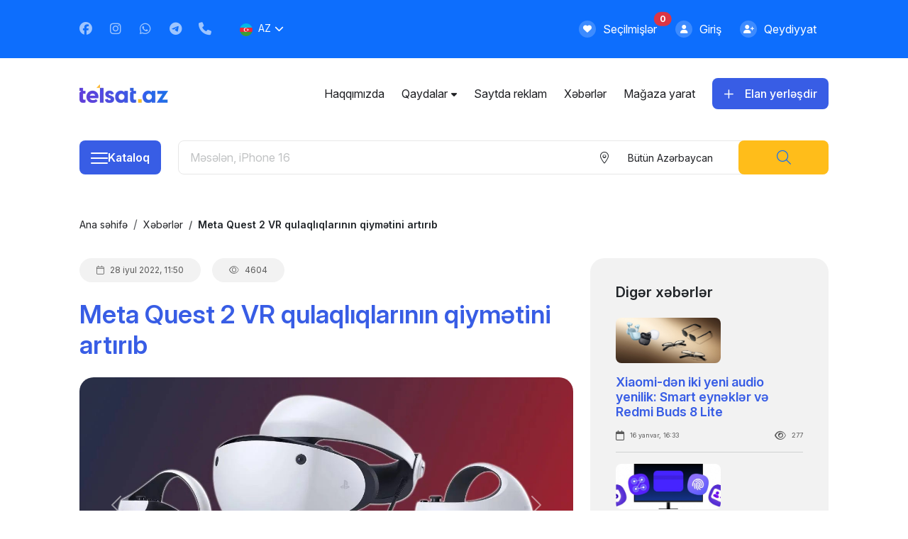

--- FILE ---
content_type: text/html; charset=UTF-8
request_url: https://telsat.az/az/xeber/Meta-Quest2-VR-qulaqliqlarinin-qiymetini-artirib
body_size: 12001
content:
<!DOCTYPE html>
<html class="h-100" lang="az">
	<head>
		<!-- Head meta tags and assets-->
		<meta charset="UTF-8"/>
		<meta name="viewport" content="width=device-width, initial-scale=1.0, maximum-scale=1.0, user-scalable=no">
		<meta http-equiv="X-UA-Compatible" content="ie=edge"/>
		<script src="https://www.google.com/recaptcha/api.js?hl=az" async defer></script>
		<!-- SITE CREATED BY ERA.AZ TEAM -->
		<!-- Google Tag Manager -->
		<script>(function(w,d,s,l,i){w[l]=w[l]||[];w[l].push({'gtm.start':
		new Date().getTime(),event:'gtm.js'});var f=d.getElementsByTagName(s)[0],
		j=d.createElement(s),dl=l!='dataLayer'?'&l='+l:'';j.async=true;j.src=
		'https://www.googletagmanager.com/gtm.js?id='+i+dl;f.parentNode.insertBefore(j,f);
		})(window,document,'script','dataLayer','GTM-KCSCC8N');</script>
		<!-- End Google Tag Manager -->
		<meta name="google-site-verification" content="DF_HSijU-AIYA4mcXvCWbP4zEsmnM6_EnhndPm26vK8" />
		<!-- Global site tag (gtag.js) - Google Analytics -->
		<script async src="https://www.googletagmanager.com/gtag/js?id=G-TMDTPKXD7E"></script>
		<script>
			window.dataLayer = window.dataLayer || [];
			function gtag() {
				dataLayer.push(arguments);
			}
			gtag('js', new Date());
			gtag('config', 'G-TMDTPKXD7E');
		</script>
		<script async src="https://pagead2.googlesyndication.com/pagead/js/adsbygoogle.js?client=ca-pub-2255237010654534" crossorigin="anonymous"></script>
		<!-- Yandex.Webmasters -->
		<meta name="yandex-verification" content="ff5adc1431df18a8" />
		<!-- Yandex.RTB -->
		<script>window.yaContextCb=window.yaContextCb||[]</script>
		<script src="https://yandex.ru/ads/system/context.js" async></script>
		<meta name="facebook-domain-verification" content="4kxk5kltf7ujvme0dfomr0rwxqm5hg" />
		<meta name="resource-type" content="document">
		<meta name="document-state" content="dynamic">
		<meta name="distribution" content="global">
		<meta name="author" content="TELSAT.AZ">
		<meta name="language" content="az">
		<meta name="developer" content="Elvin G.H.">
		<meta name="company" content="TELSAT.AZ">
		<meta property="fb:app_id" content="293063909203165" />
		<title></title>
		<meta name="title" content="" />
		<meta name="description" content="" />
		<meta name="keywords" content="telsat,  xeber,  yenilik,  blog,  pulsuz">
		<meta property="og:type" content="website" />
		<meta property="og:site_name" content="TELSAT.AZ" />
		<meta property="og:url" content="https://telsat.az/" />
		<meta property="og:title" content="Meta Quest 2 VR qulaqlıqlarının qiymətini artırıb — Xəbərlər — TelSat.az - telefon elan saytı, yeni və işlənmiş telefonlar" />
		<meta property="og:image" content="https://telsat.az/newshoto/449/1658997052_4453.jpg">
		<meta property="og:image:url" content="https://telsat.az/newshoto/449/1658997052_4453.jpg">
		<meta property="og:image:secure_url" content="https://telsat.az/newshoto/449/1658997052_4453.jpg">
		<meta property="og:image:type" content="image/jpeg">
		<meta property="og:image:width" content="350">
		<meta property="og:image:height" content="350">
		<meta property="og:image:alt" content="Meta Quest 2 VR qulaqlıqlarının qiymətini artırıb — Xəbərlər — TelSat.az - telefon elan saytı, yeni və işlənmiş telefonlar">
		<meta property="og:description"	content="Yeni və işlənmiş telefonlar, noutbuklar və ikinci əl planşetlər, smart saatlar və aksesuarlar. Telefon elan saytı - TelSat.az" />
		<meta property="og:site_name" content="TelSat.az - telefon elan saytı, yeni və işlənmiş telefonlar" />
		<meta name="robots" content="index,follow">
		<link rel="canonical" href="https://telsat.az/az/xeber/Meta-Quest2-VR-qulaqliqlarinin-qiymetini-artirib" />
		<link rel="alternate" hreflang="az" href="https://telsat.az/az/xeber/Meta-Quest2-VR-qulaqliqlarinin-qiymetini-artirib" />
		<link rel="alternate" hreflang="en" href="https://telsat.az/en/news/Meta-Quest2-has-increased-the-price-of-VR-headsets" />
		<link rel="alternate" hreflang="ru" href="https://telsat.az/ru/news/Meta-Quest2-povysila-stoimost-VR-shlemov" />
		<link rel="alternate" hreflang="x-default" href="https://telsat.az/az/xeber/Meta-Quest2-VR-qulaqliqlarinin-qiymetini-artirib" />
		<!-- Google Fonts -->
		<link rel="preconnect" href="https://fonts.googleapis.com"/>
		<link rel="preconnect" href="https://fonts.gstatic.com" crossorigin="crossorigin"/>
		<link href="https://fonts.googleapis.com/css2?family=Inter:ital,opsz,wght@0,14..32,100..900;1,14..32,100..900&amp;display=swap" rel="stylesheet"/>
		<!-- FontAwesome Icons-->
		<link rel="stylesheet" href="/assets/plugins/fontawesome/css/all.min.css"/>
		<!-- Flag Icons-->
		<link rel="stylesheet" href="/assets/plugins/flag-icons/flag-icons.min.css"/>
		<!-- Bootstrap-->
		<link rel="stylesheet" href="/assets/plugins/bootstrap/css/bootstrap.min.css"/>
		<!-- Slim select-->
		<link rel="stylesheet" href="/assets/plugins/slimselect/slimselect.min.css"/>
		<!-- Swiper CSS-->
		<link rel="stylesheet" href="/assets/plugins/swiper/swiper.min.css"/>
		<!-- Slick CSS-->
		<link rel="stylesheet" href="/assets/plugins/slickcarousel/slick.min.css"/>
		<!-- Animate CSS-->
		<link rel="stylesheet" href="/assets/plugins/animate/animate.min.css"/>
		<!-- Fancybox-->
		<link rel="stylesheet" href="/assets/plugins/fancybox/fancybox.min.css"/>
		<!-- Main CSS-->
		<link rel="stylesheet" href="/assets/css/style.min.css?v=55.3.5"/>
		<!-- SITE CREATED BY ERA.AZ TEAM -->
		<link rel="icon" href="/assets/images/logo/favicon.ico" type="image/x-icon"/>
		<link rel="shortcut icon" type="image/x-icon" href="/assets/images/logo/favicon.ico" />
		<!-- ------------------------------------- ERA.AZ ASSETS START ------------------------------------- -->
		<link href="/era_engine_assets/css/era2.min.css?v=55.3.5" rel="stylesheet">
		<link href="/era_engine_assets/simpleUpload/style.css?v=55.3.5" rel="stylesheet">
		<!-- Datetime Picker -->
		<link href="/era_engine_assets/datetimepicker/eradatepicker.min.css" rel="stylesheet" type="text/css">
		<!-- Beauty Alerts -->
		<link rel="stylesheet" href="/era_engine_assets/alerts/snackbar.min.css?v=55.3.5" media="screen" title="no title" charset="utf-8">
		<!-- ------------------------------------- ERA.AZ ASSETS ENDS ------------------------------------- -->
		<style>.product-price .small {font-size: 0.65em;}</style>
		<!-- Jquery-->
		<script src="/assets/plugins/jquery/jquery.min.js"></script>
	</head>
	<body onload="era_search_generator();" class="d-flex flex-column bg__white">
		<!-- Google Tag Manager (noscript) -->
		<noscript><iframe src="https://www.googletagmanager.com/ns.html?id=GTM-KCSCC8N"
		height="0" width="0" style="display:none;visibility:hidden"></iframe></noscript>
		<!-- End Google Tag Manager (noscript) -->
		<div id="fb-root"></div>
		<script async defer crossorigin="anonymous" src="https://connect.facebook.net/az_AZ/sdk.js#xfbml=1&version=v6.0&appId=293063909203165&autoLogAppEvents=1"></script>
		<!-- Header-->
		<header class="header header-transparent" id="header-main">
			<div class="top__bar bg-primary d-none d-md-block">
				<div class="container">
					<div class="row">
						<div class="col-9 col-md-8 col-lg">
							<div class="top__bar-left d-inline-flex flex-wrap flex-md-nowrap align-items-center py-3 h-100">
								<ul class="social__links list-group list-group-horizontal list-unstyled me-0 me-md-2 me-lg-3 pt-2 pt-md-0">
									<li><a class="text-decoration-none text__white" target="_blank" href="https://www.facebook.com/www.telsat.az/"><i class="fab fa-facebook"></i></a></li>
									<li><a class="text-decoration-none text__white" target="_blank" href="https://www.instagram.com/telsat.az_official/"><i class="fab fa-instagram"></i></a></li>
									<li><a class="text-decoration-none text__white" target="_blank" href="https://wa.me/994772740444?text=Salam"><i class="fab fa-whatsapp"></i></a></li>
									<li><a class="text-decoration-none text__white" target="_blank" href="https://t.me/telsataz"><i class="fab fa-telegram"></i></a></li>
									<li><a class="text-decoration-none text__white" href="tel:+994 77 274-04-44"><i class="fas fa-phone"></i></a></li>
								</ul>
								<ul class="navbar-nav lang__switch align-items-lg-center ms-auto d-none d-md-block">
									<li class="nav-item dropdown dropdown-animate mx-auto" data-bs-toggle="hover">
										<a class="nav-link dropdown-toggle" href="javascript: void(0);" role="button" data-bs-toggle="dropdown" aria-haspopup="true" aria-expanded="false"><span class="fi fi-az fis border-radius__circle flag__icon"></span>az</a>
										<div class="dropdown-menu dropdown-menu-lg dropdown-menu-arrow p-0">
											<ul class="list-group list-group-flush">
												<li class="dropdown dropdown-submenu d-none"><a class="nav-link text-decoration-none submenu__link" onclick="ChangeLang('az');" href="javascript:void(0);"><span class="fi fi-az fis border-radius__circle flag__icon"></span>az</a></li>
												<li class="dropdown dropdown-submenu "><a class="nav-link text-decoration-none submenu__link" onclick="ChangeLang('en');" href="javascript:void(0);"><span class="fi fi-gb fis border-radius__circle flag__icon"></span>en</a></li>
												<li class="dropdown dropdown-submenu "><a class="nav-link text-decoration-none submenu__link" onclick="ChangeLang('ru');" href="javascript:void(0);"><span class="fi fi-ru fis border-radius__circle flag__icon"></span>ru</a></li>
											</ul>
										</div>
									</li>
								</ul>
							</div>
						</div>
						<div class="col-3 col-md-4 col-lg d-flex align-items-center justify-content-end px-0 px-md-3">
							<ul class="top__bar-right list-group list-group-horizontal list-unstyled gap-0 gap-lg-2">
								<li class="nav-item">
									<a class="nav-link text__white d-inline-flex align-items-center px-0 px-md-2 position-relative" href="/az/favorites/">
										<span class="icon"><i class="fas fa-heart"></i></span>
										<span class="d-inline-flex align-items-center">
											<span class="d-none d-lg-block">Seçilmişlər</span>
											<span id="myfavscount" class="badge__custom badge rounded-pill bg-danger">
												0
											</span>
										</span>
									</a>
								</li>
								<li class="nav-item" style="display: none;">
									<a class="nav-link text__white d-inline-flex align-items-center px-0 px-md-2 position-relative" href="/az/messages/">
										<span class="icon"><i class="fas fa-envelope"></i></span>
										<span class="d-inline-flex align-items-center">
											<span class="d-none d-lg-block">Mesajlar</span>
											<span class="badge__custom badge rounded-pill bg-danger">
												
											</span>
										</span>
									</a>
								</li>
								<li class="nav-item" >
									<a class="nav-link text__white d-inline-flex align-items-center px-0 px-md-2" href="/az/login/">
										<span class="icon"><i class="fas fa-user"></i></span>
										<span class="d-none d-lg-block">Giriş</span>
									</a>
								</li>
								<li class="nav-item" >
									<a class="nav-link text__white d-inline-flex align-items-center px-0 px-md-2" href="/az/registration/">
										<span class="icon"><i class="fas fa-user-plus"></i></span>
										<span class="d-none d-lg-block">Qeydiyyat</span>
									</a>
								</li>
								<li class="nav-item" style="display: none;">
									<a class="nav-link profile__link d-inline-flex align-items-center" href="/az/account/">
										<picture>
											<source class="img-fluid" srcset="/assets/img/user-no-avatar.png" type="image/png"/>
											<img class="img-fluid" src="/assets/img/user-no-avatar.png" alt="Guest" loading="lazy"/>
										</picture>
										<span class="d-none d-lg-block sub__title3 fw-semibold text__white">Guest</span>
									</a>
								</li>
							</ul>
						</div>
					</div>
				</div>
			</div>
			<nav class="navbar navbar-main navbar-expand-lg" id="navbar-main">
				<div class="container-fluid container-md container-lg pl__0 pr__0 pl__md-3 pr__md-3">
					<div class="header__mobile">
						<!-- Navbar collapse trigger-->
						<a class="navbar-toggler d-flex d-md-none border-0 px-0 me-auto" data-bs-toggle="collapse" data-bs-target="#navbar-main-collapse" aria-controls="navbar-main-collapse" aria-expanded="false" aria-label="Toggle navigation">
							<div class="menu-btn fixed-top">
								<div class="menu-btn_burger"></div>
							</div>
						</a>
						<a class="navbar-brand d-none d-md-flex" href="/az/main/">
							<picture>
								<source class="img-fluid navbar-brand-img" srcset="/assets/img/logos/logo-color.webp" type="image/webp"/>
								<img class="img-fluid navbar-brand-img" src="/assets/img/logos/logo-color.png" alt="TELSAT.AZ" loading="lazy"/>
							</picture>
						</a>
						<a class="navbar-brand d-flex d-md-none justify-content-center mx-auto" href="/az/main/">
							<picture>
								<source class="img-fluid navbar-brand-img" srcset="/assets/img/logos/logo-white-mob.webp" type="image/webp"/>
								<img class="img-fluid navbar-brand-img" src="/assets/img/logos/logo-white-mob.png" alt="TELSAT.AZ" loading="lazy"/>
							</picture>
						</a>
						<!-- Navbar collapse trigger--><a class="add__market text-decoration-none border-0 ms-auto d-flex d-md-none" href="/az/yeni-elan"><i class="fas fa-plus"></i></a>
					</div>
					<!-- Navbar nav-->
					<div class="collapse navbar-collapse" id="navbar-main-collapse">
						<ul class="navbar-nav d-block d-lg-none mx-auto p-0">
							<li class="nav-item" ><a class="nav-link" href="/az/login/">Giriş</a></li>
							<li class="nav-item" ><a class="nav-link" href="/az/registration/">Qeydiyyat</a></li>
							<li class="nav-item" style="display: none;"><a class="nav-link profile__link" href="/az/account/"> <img class="img-fluid" src="/assets/img/user-no-avatar-color.png" alt="Guest"/><span class="sub__title3 fw-semibold text__dark">Guest</span></a></li>
							<li class="nav-item" style="display: none;"><a class="nav-link" href="/az/account/">Hesabın redaktəsi</a></li>
							<li class="nav-item" style="display: none;"><a class="nav-link" href="/az/messages/">Mesajlar</a></li>
							<li class="nav-item"><a class="nav-link" href="/az/favorites/">Seçilmişlər</a></li>
						</ul>
						<ul class="navbar-nav align-items-lg-center pt-0 ms-auto">
							<li class="nav-item "><a class="nav-link" href="/az/read/haqqimizda">Haqqımızda</a></li><li class="nav-item dropdown dropdown-animate" data-bs-toggle="hover">
	<a class="nav-link dropdown-toggle" href="javascript:void(0);" role="button" data-bs-toggle="dropdown" aria-haspopup="true" aria-expanded="false">Qaydalar</a>
	<div class="dropdown-menu dropdown-menu-lg dropdown-menu-arrow p-0">
		<ul class="list-group list-group-flush">
			<li class="dropdown dropdown-submenu submenu__item "><a class="nav-link text-decoration-none submenu__link" href="/az/read/istifadechi-razilashmasi"> İstifadəçi razılaşması</a></li><li class="dropdown dropdown-submenu submenu__item "><a class="nav-link text-decoration-none submenu__link" href="/az/read/umumi-qaydalar"> Ümumi qaydalar</a></li><li class="dropdown dropdown-submenu submenu__item "><a class="nav-link text-decoration-none submenu__link" href="/az/read/Cookies-policy"> Məxfilik siyasəti</a></li><li class="dropdown dropdown-submenu submenu__item "><a class="nav-link text-decoration-none submenu__link" href="/az/read/paid-services"> Ödənişli xidmətlər</a></li>
		</ul>
	</div>
</li><li class="nav-item "><a class="nav-link" href="/az/read/advertising">Saytda reklam</a></li>
							<li class="nav-item"><a class="nav-link" href="/az/xeberler/">Xəbərlər</a></li>
							<li class="nav-item"><a class="nav-link" href="/az/magaza-yarat/">Mağaza yarat</a></li>
						</ul>
						<a class="btn btn-primary sub__title2 fw-semibold text-capitalize w-100 d-inline-flex d-lg-none" href="/az/yeni-elan"><i class="far fa-plus fs-6"></i>Elan yerləşdir</a>
						<ul class="lang__switch list-group-horizontal list-unstyled justify-content-center align-items-stretch d-inline-flex d-lg-none flex-nowrap w-100 mx-auto">
							<li class="d-inline-flex align-items-center d-none" onclick="ChangeLang('az');"><a class="text-decoration-none" href="javascript:void(0);"><span class="fi fi-az fis border-radius__circle flag__icon"></span>az</a></li>
							<li class="d-inline-flex align-items-center " onclick="ChangeLang('en');"><a class="text-decoration-none" href="javascript:void(0);"><span class="fi fi-gb fis border-radius__circle flag__icon"></span>en</a></li>
							<li class="d-inline-flex align-items-center " onclick="ChangeLang('ru');"><a class="text-decoration-none" href="javascript:void(0);"><span class="fi fi-ru fis border-radius__circle flag__icon"></span>ru</a></li>
						</ul>
					</div>
					<a class="btn btn-primary d-none d-lg-block px-3" href="/az/yeni-elan"><i class="far fa-plus fs-6 me-3"></i>Elan yerləşdir</a>
				</div>
			</nav>
		</header>
		<!-- Content-->
		<main class="main flex-shrink-0 pb-20 pb-md-10">
			<section class="ad__banner mb-3">
				<a class="d-block text-center d-md-none" href="/az/yeni-elan">
					<picture>
						<source class="img-fluid" srcset="/assets/img/ad-top.webp" type="image/webp"/>
						<img class="img-fluid" src="/assets/img/ad-top.png" alt="TELSAT.AZ - Elan yerləşdir" loading="lazy"/>
					</picture>
				</a>
			</section>
			<section class="search__section mb-5 mt-2 mt-md-0">
	<div class="container">
		<div class="row row-cols-auto">
			<div class="col-2 col-md-auto">
				<div class="catalogue-dropdown">
	<button class="btn catalogue__btn px-3" id="catalogue__btn" data-bs-toggle="dropdown" data-bs-auto-close="outside" aria-expanded="false">
		<div id="menu-toggler"><span></span><span></span><span></span><span></span></div>
		<span class="toggler-title d-none d-md-block">Kataloq</span>
	</button>
	<div class="container">
		<div class="row">
			<div class="col-12">
				<nav class="menu-section dropdown-menu">
					<div class="nav-header"><i class="fal fa-times btn__close" id="btn-close"></i><i class="fal fa-arrow-left btn__back hide-btn" id="btn-back"></i><span class="header-title" id="header-title" data-title="Kataloq">Kataloq</span></div>
					<ul class="nav-body">
						<li class="menu-item has-submenu">
	<a class="dropdown-item" href="/az/1/telefonlar/">
		<div class="item__box"><i class="far fa-phone"></i><img src="/category_icons/1.png?v=2?v=2.2" alt="Telefonlar"/><span>Telefonlar</span></div>
	</a>
	<ul class="dropdown-submenu">
		<li class="menu-item">
			<a class="submenu-item" href="/az/1/telefonlar/">
				<div class="subitem__box"><i class="far fa-phone"></i>Bütün elanlar</div>
			</a>
		</li>
		<li class="menu-item">
	<a class="submenu-item" href="/az/2/mobil-telefonlar/">
		<div class="subitem__box"><i class="far fa-phone"></i>Mobil telefonlar</div>
	</a>
</li><li class="menu-item">
	<a class="submenu-item" href="/az/3/stasionar-telefonlar/">
		<div class="subitem__box"><i class="far fa-phone"></i>Stasionar telefonlar</div>
	</a>
</li><li class="menu-item">
	<a class="submenu-item" href="/az/4/diger-telefonlar/">
		<div class="subitem__box"><i class="far fa-phone"></i>Digər</div>
	</a>
</li>
	</ul>
</li><li class="menu-item has-submenu">
	<a class="dropdown-item" href="/az/14/komputerler-planshetler/">
		<div class="item__box"><i class="far fa-phone"></i><img src="/category_icons/14.png?v=2?v=2.2" alt="Kompüter və Planşetlər"/><span>Kompüter və Planşetlər</span></div>
	</a>
	<ul class="dropdown-submenu">
		<li class="menu-item">
			<a class="submenu-item" href="/az/14/komputerler-planshetler/">
				<div class="subitem__box"><i class="far fa-phone"></i>Bütün elanlar</div>
			</a>
		</li>
		<li class="menu-item">
	<a class="submenu-item" href="/az/15/komputerler/">
		<div class="subitem__box"><i class="far fa-phone"></i>Kompüterlər</div>
	</a>
</li><li class="menu-item">
	<a class="submenu-item" href="/az/16/planshetler/">
		<div class="subitem__box"><i class="far fa-phone"></i>Planşetlər</div>
	</a>
</li><li class="menu-item">
	<a class="submenu-item" href="/az/17/noutbuklar/">
		<div class="subitem__box"><i class="far fa-phone"></i>Noutbuklar</div>
	</a>
</li><li class="menu-item">
	<a class="submenu-item" href="/az/18/netbook/">
		<div class="subitem__box"><i class="far fa-phone"></i>Netbook</div>
	</a>
</li><li class="menu-item">
	<a class="submenu-item" href="/az/19/macbook/">
		<div class="subitem__box"><i class="far fa-phone"></i>Macbook</div>
	</a>
</li><li class="menu-item">
	<a class="submenu-item" href="/az/20/digerleri/">
		<div class="subitem__box"><i class="far fa-phone"></i>Digər</div>
	</a>
</li>
	</ul>
</li><li class="menu-item has-submenu">
	<a class="dropdown-item" href="/az/5/smart-cihazlar/">
		<div class="item__box"><i class="far fa-phone"></i><img src="/category_icons/5.png?v=2?v=2.2" alt="Smart cihazlar"/><span>Smart cihazlar</span></div>
	</a>
	<ul class="dropdown-submenu">
		<li class="menu-item">
			<a class="submenu-item" href="/az/5/smart-cihazlar/">
				<div class="subitem__box"><i class="far fa-phone"></i>Bütün elanlar</div>
			</a>
		</li>
		<li class="menu-item">
	<a class="submenu-item" href="/az/6/saatlar/">
		<div class="subitem__box"><i class="far fa-phone"></i>Saatlar</div>
	</a>
</li><li class="menu-item">
	<a class="submenu-item" href="/az/7/qolbaqlar/">
		<div class="subitem__box"><i class="far fa-phone"></i>Qolbaqlar</div>
	</a>
</li><li class="menu-item">
	<a class="submenu-item" href="/az/8/diger/">
		<div class="subitem__box"><i class="far fa-phone"></i>Digər</div>
	</a>
</li>
	</ul>
</li><li class="menu-item has-submenu">
	<a class="dropdown-item" href="/az/21/aksesuarlar/">
		<div class="item__box"><i class="far fa-phone"></i><img src="/category_icons/21.png?v=2?v=2.2" alt="Aksesuarlar"/><span>Aksesuarlar</span></div>
	</a>
	<ul class="dropdown-submenu">
		<li class="menu-item">
			<a class="submenu-item" href="/az/21/aksesuarlar/">
				<div class="subitem__box"><i class="far fa-phone"></i>Bütün elanlar</div>
			</a>
		</li>
		<li class="menu-item">
	<a class="submenu-item" href="/az/22/telefon-aksessuarlari/">
		<div class="subitem__box"><i class="far fa-phone"></i>Telefonlar üçün</div>
	</a>
</li><li class="menu-item">
	<a class="submenu-item" href="/az/23/komputer-noutbuk-aksessuarlari/">
		<div class="subitem__box"><i class="far fa-phone"></i>Kompüter və Noutbuklar üçün</div>
	</a>
</li><li class="menu-item">
	<a class="submenu-item" href="/az/469/smart-cihaz-aksessuarlari/">
		<div class="subitem__box"><i class="far fa-phone"></i>Smart cihazlar üçün</div>
	</a>
</li><li class="menu-item">
	<a class="submenu-item" href="/az/26/diger-hisseler/">
		<div class="subitem__box"><i class="far fa-phone"></i>Digər</div>
	</a>
</li>
	</ul>
</li><li class="menu-item has-submenu">
	<a class="dropdown-item" href="/az/9/mobil-nomreler/">
		<div class="item__box"><i class="far fa-phone"></i><img src="/category_icons/9.png?v=2?v=2.2" alt="Mobil nömrələr"/><span>Mobil nömrələr</span></div>
	</a>
	<ul class="dropdown-submenu">
		<li class="menu-item">
			<a class="submenu-item" href="/az/9/mobil-nomreler/">
				<div class="subitem__box"><i class="far fa-phone"></i>Bütün elanlar</div>
			</a>
		</li>
		<li class="menu-item">
	<a class="submenu-item" href="/az/10/azercell-nomreler/">
		<div class="subitem__box"><i class="far fa-phone"></i>Azercell</div>
	</a>
</li><li class="menu-item">
	<a class="submenu-item" href="/az/11/bakcell-nomreler/">
		<div class="subitem__box"><i class="far fa-phone"></i>Bakcell</div>
	</a>
</li><li class="menu-item">
	<a class="submenu-item" href="/az/12/nar-nomreler/">
		<div class="subitem__box"><i class="far fa-phone"></i>Nar</div>
	</a>
</li><li class="menu-item">
	<a class="submenu-item" href="/az/13/naxtel-nomreler/">
		<div class="subitem__box"><i class="far fa-phone"></i>Naxtel</div>
	</a>
</li><li class="menu-item">
	<a class="submenu-item" href="/az/471/btrib-nomreler/">
		<div class="subitem__box"><i class="far fa-phone"></i>BTRİB</div>
	</a>
</li>
	</ul>
</li>
					</ul>
				</nav>
			</div>
		</div>
	</div>
</div>
			</div>
			<div class="col-10 col-md">
				<div class="d-inline-flex align-items-center flex-nowrap w-100 h-100">
					<form class="main__search input-group d-inline-flex align-items-center flex-nowrap input-group-custom" id="ERA_SEARCH" role="form" method="POST" data-cid="0" data-lang="az">
						<input class="form-control-custom" type="text" name="e_name" id="9" placeholder="Məsələn, iPhone 16" aria-label="Məsələn, iPhone 16" value=""/>
						<div class="slim-select d-inline-flex align-items-center h-100 btn-group-custom">
							<div class="slim-select-container d-none d-md-inline-flex">
								<i class="fal fa-location-dot icon"></i>
								<select class="select-custom slim__select" name="e_f_1" id="e_f_1" data-id="1" data-lang="en" data-placeholder="..." data-searchtext="..." data-searchplaceholder="..." data-deselect="false">
									<option selected="" value="">Bütün Azərbaycan</option>
									<option  value="1">Ağcabədi</option><option  value="3">Ağdam</option><option  value="5">Ağdaş</option><option  value="7">Ağstafa</option><option  value="9">Ağsu</option><option  value="11">Astara</option><option  value="13">Babək</option><option  value="15">Bakı</option><option  value="29">Balakən</option><option  value="31">Beyləqan</option><option  value="35">Bərdə</option><option  value="33">Biləsuvar</option><option  value="39">Cəbrayıl</option><option  value="41">Cəlilabad</option><option  value="37">Culfa</option><option  value="43">Daşkəsən</option><option  value="45">Füzuli</option><option  value="55">Gədəbəy</option><option  value="57">Gəncə</option><option  value="47">Goranboy</option><option  value="49">Göyçay</option><option  value="51">Göygöl</option><option  value="53">Göytəpə</option><option  value="59">Hacıqabul</option><option  value="61">Horadiz</option><option  value="63">İmişli</option><option  value="65">İsmayıllı</option><option  value="69">Kəlbəcər</option><option  value="71">Kəngərli</option><option  value="67">Kürdəmir</option><option  value="73">Laçın</option><option  value="75">Lerik</option><option  value="77">Lənkəran</option><option  value="79">Masallı</option><option  value="81">Mingəçevir</option><option  value="83">Nabran</option><option  value="85">Naftalan</option><option  value="87">Naxçıvan</option><option  value="89">Neftçala</option><option  value="91">Oğuz</option><option  value="93">Ordubad</option><option  value="95">Qax</option><option  value="97">Qazax</option><option  value="107">Qəbələ</option><option  value="99">Qobustan</option><option  value="101">Quba</option><option  value="103">Qubadlı</option><option  value="105">Qusar</option><option  value="109">Saatlı</option><option  value="111">Sabirabad</option><option  value="113">Şabran</option><option  value="115">Şahbuz</option><option  value="117">Salyan</option><option  value="119">Şamaxı</option><option  value="121">Samux</option><option  value="131">Sədərək</option><option  value="133">Şəki</option><option  value="135">Şəmkir</option><option  value="137">Şərur</option><option  value="123">Şirvan</option><option  value="125">Siyəzən</option><option  value="127">Sumqayıt</option><option  value="129">Şuşa</option><option  value="141">Tərtər</option><option  value="139">Tovuz</option><option  value="143">Ucar</option><option  value="145">Xaçmaz</option><option  value="147">Xırdalan</option><option  value="149">Xızı</option><option  value="151">Xocalı</option><option  value="153">Xocavənd</option><option  value="155">Xudat</option><option  value="157">Yardımlı</option><option  value="159">Yevlax</option><option  value="161">Zaqatala</option><option  value="163">Zəngilan</option><option  value="165">Zərdab</option>
								</select>
							</div>
							<input type="hidden" name="searchpage" id="searchpage" value="1"/>
							<button type="submit" id="NOTUSING" class="btn btn-secondary search-btn h-100 p-3"><i class="fal fa-search text-primary"></i></button>
						</div>
					</form>
				</div>
			</div>
		</div>
	</div>
</section>
			<div id="SEARCH_RESULTS"><section class="breadcrumbs mb-0 mb-md-4">
	<div class="container">
		<div class="row">
			<div class="col-12">
				<nav class="breadcrumbs__nav" aria-label="breadcrumb">
					<ol class="breadcrumb m-0">
						<li class="breadcrumb-item"><a href="/az/main/">Ana səhifə</a></li>
						<li class="breadcrumb-item"><a href="/az/xeberler/">Xəbərlər</a></li>
						<li class="breadcrumb-item active" aria-current="page">Meta Quest 2 VR qulaqlıqlarının qiymətini artırıb</li>
					</ol>
				</nav>
			</div>
		</div>
	</div>
</section>
<div class="news__detail mb-5">
	<div class="container">
		<div class="row">
			<section class="col-12 col-md-8">
				<div class="card card__news-detail border-0 mb-3">
					<div class="card-header bg-transparent border-0 p-0">
						<div class="col-12">
							<div class="d-inline-flex align-items-center justify-content-start mb-4 mb-md-4">
								<ul class="list-group list-group-horizontal">
									<li class="body__text5 text__grey7 justify-content-between align-items-center d-inline-flex me-3 badge bg__grey1 px-4 py-2 border-radius__20 lh-base"> <i class="fal fa-calendar"></i>
										<time class="fw-normal ms-2" datetime="2024-02-05 10:25">28 iyul 2022, 11:50</time>
									</li>
									<li class="body__text5 text__grey7 justify-content-between align-items-center d-inline-flex me-3 badge bg__grey1 px-4 py-2 border-radius__20 lh-base"><i class="fal fa-eye"></i><span class="fw-normal ms-2">4604</span></li>
								</ul>
							</div>
							<h1 class="h1 text__primary fw-semibold mb-4">Meta Quest 2 VR qulaqlıqlarının qiymətini artırıb</h1>
							<!-- News Images -->
							<div id="newsImgSlider" class="carousel slide h-auto" data-bs-ride="carousel">
								<div class="carousel-inner img__wrap border-radius__20">
									<div class="carousel-item active" style="background-image: url(/newshoto/449/1658997052_4453.jpg); background-size: cover; background-position: center; background-repeat: no-repeat; width: 100%; height: 50vh;">&nbsp;</div>
								</div>
								<button class="carousel-control-prev" type="button" data-bs-target="#newsImgSlider" data-bs-slide="prev">
								<span class="carousel-control-prev-icon"></span>
								</button>
								<button class="carousel-control-next" type="button" data-bs-target="#newsImgSlider" data-bs-slide="next">
								<span class="carousel-control-next-icon"></span>
								</button>
							</div>
						</div>
					</div>
					<div class="card-body px-0 py-4">
						<div class="lh-base m-0"><p style="margin-bottom:11px"><span style="margin-bottom:11px;"><span style="font-size:11pt;"><span style="line-height:107%;"><span style="font-family:Calibri,sans-serif;"><strong>Meta </strong>Quest 2 VR qulaqlığı iki il əvvəl <strong>300 dollara, </strong>orijinal Quest-dən 100 dollar ucuz satışa &ccedil;ıxarılmışdı. İndi isə Meta <strong>qiymətləri</strong> qaldırmaq qərarına gəlib - avqust ayından etibarən 128 GB modelin qiyməti 400 dollar, 256 GB modeli 500 dollar edəcək.&nbsp;</span></span></span></span><span style="margin-bottom:11px;"><span style="font-size:11pt;"><span style="line-height:107%;"><span style="font-family:Calibri,sans-serif;">Bəli, "avqust ayından başlayaraq", o deməkdir ki, k&ouml;hnə qiymətlərlə qulaqlıq almaq &uuml;&ccedil;&uuml;n hələ bir ne&ccedil;ə g&uuml;n&uuml;n&uuml;z var. Qeyd edək ki, qiymət artımı qlobal miqyasda tətbiq olunacaq. Həm&ccedil;inin, Quest 2 aksesuarları və yenilənmiş b&ouml;lmələri də bahalaşacaq.&nbsp;</span></span></span></span><span style="margin-bottom:11px;"><span style="font-size:11pt;"><span style="line-height:107%;"><span style="font-family:Calibri,sans-serif;">Hər halda, təsəlli olaraq Meta sizə məşhur Beat Saber oyununun pulsuz n&uuml;sxəsini verəcək (əgər siz avqustun 1-dən bu ilin sonu arasında yeni Quest 2 alsanız, bu, yalnız oyunu olmayan hesablara aiddir).&nbsp;</span></span></span></span><span style="margin-bottom:11px;"><span style="font-size:11pt;"><span style="line-height:107%;"><span style="font-family:Calibri,sans-serif;">Adətən məhsul təqdimatından illər ke&ccedil;dikcə qiyməti ucuzlaşır, bahalaşmır. Bununla belə, Meta qiyməti qaldırır. &ldquo;Eyni zamanda, məhsullarımızın istehsalı və g&ouml;ndərilməsi xərcləri artmaqdadır. Quest 2-nin qiymətini tənzimləməklə biz VR sənayesini yeni zirvələrə qaldıra, təməlqoyma tədqiqatlarına və yeni məhsulun inkişafı &uuml;&ccedil;&uuml;n sərmayəmizi artırmağa imkan verəcək&rdquo;, Meta artımı bununla əsaslandırır.</span></span></span></span></p>

<p><span style="margin-bottom:11px;"><span style="font-size:11pt;"><span style="line-height:107%;"><span style="font-family:Calibri,sans-serif;">Şirkət həm&ccedil;inin qeyd edir ki, hətta qiymət artımına baxmayaraq, <strong>Quest 2</strong> hələ də ən ucuz <strong>VR qulaqlıqd</strong>ır (HTC-nin Vive təklifləri 800 dollardan başlayır, Qarışıq Reallıq qulaqlıqlarını 500 dollara tapmaq olar).</span></span></span></span></p>

<p style="margin-bottom:11px">&nbsp;</p></div>
					</div>
					<div class="card-footer bg-transparent border-0 p-0">
						<h5 class="h5 text__dark fw-semibold mb-4">Etiketlər</h5>
						<div class="row row-cols-auto g-3 mb-5">
							<div class="col"><a class="btn w-100 bg__grey1 body__text1 fw-normal text__dark" href="/az/xebertap/Meta">Meta</a></div><div class="col"><a class="btn w-100 bg__grey1 body__text1 fw-normal text__dark" href="/az/xebertap/VR+qulaqlıq">VR qulaqlıq</a></div><div class="col"><a class="btn w-100 bg__grey1 body__text1 fw-normal text__dark" href="/az/xebertap/artım">artım</a></div>
						</div>
						<h5 class="h5 text__dark fw-semibold mb-4">Paylaş</h5>
						<ul class="social__list list-group-horizontal list-unstyled justify-content-between justify-content-md-start align-items-center d-flex flex-wrap width-100 width-md-85">
							<li class="d-inline-flex align-items-center"><a class="text-decoration-none" href="https://www.facebook.com/sharer/sharer.php?u=https://telsat.az/az/xeber/Meta-Quest2-VR-qulaqliqlarinin-qiymetini-artirib&amp;src=sdkpreparse"><i class="fab fa-facebook"></i></a></li>
							<li class="d-inline-flex align-items-center"><a class="text-decoration-none" href="https://www.linkedin.com/sharing/share-offsite/?url=https://telsat.az/az/xeber/Meta-Quest2-VR-qulaqliqlarinin-qiymetini-artirib"><i class="fab fa-linkedin-in"></i></a></li>
							<li class="d-inline-flex align-items-center"><a class="text-decoration-none" href="https://twitter.com/intent/tweet?url=https://telsat.az/az/xeber/Meta-Quest2-VR-qulaqliqlarinin-qiymetini-artirib"><i class="fab fa-x-twitter"></i></a></li>
							<li class="d-inline-flex align-items-center"><a class="text-decoration-none" href="whatsapp://send?abid=username&amp;text=https://telsat.az/az/xeber/Meta-Quest2-VR-qulaqliqlarinin-qiymetini-artirib"><i class="fab fa-whatsapp"></i></a></li>
						</ul>
						<div class="row mt-5">
							<div class="col-12 col-md-12">
								<h5 class="h5 fw-semibold text__dark mb-3">Şərhlər</h5>
								<div class="card bg__grey1 border-0 border-radius__8 px-3 px-md-4 py-4 py-md-5">
									<div class="d-none">
										
									</div>
									<div class="card bg-transparent border-1 border-color__grey2 border-radius__8 mt-4 mt-md-5 px-3 px-md-4 py-3 py-md-4">
										<!-- <p class="sub__title1 fw-semibold text__black mb-3">Şərh yaz</p> -->
										<div id="FormAnswere"></div>
										<form class="ERA_FORMSE row input-group w-auto py-0 py-md-3 mb-0 g-3" method="POST" action="/era_newscomment_form_az">
											<div class="col-12">
												<input class="form-control form__input era_check" id="fullname" type="text" name="fullname" placeholder="Ad və Soyad"/>
											</div>
											<div class="col-12">
												<textarea class="form-control form__input era_check" id="comment" name="comment" placeholder="..."></textarea>
											</div>
											<div class="col-12">
												<div class="g-recaptcha mb-3" data-sitekey="6LddOFwlAAAAAN1-5KjQt-CwMD_W8gJdsFG_bMwF"></div>
												<input type="hidden" value="449" name="news">
												<a class="btn btn-blue" href="javascript:void(0)" onclick="nextPrev(999)"><i class="far fa-paper-plane"></i>Göndər</a>
											</div>
										</form>
									</div>
								</div>
							</div>
						</div>
					</div>
				</div>
				<!-- Yandex.RTB R-A-12009291-1 -->
				<div id="yandex_rtb_R-A-12009291-1"></div>
				<script>
				window.yaContextCb.push(() => {
					Ya.Context.AdvManager.render({
						"blockId": "R-A-12009291-1",
						"renderTo": "yandex_rtb_R-A-12009291-1",
						"type": "feed"
					})
				})
				</script>
				<script async src="https://pagead2.googlesyndication.com/pagead/js/adsbygoogle.js?client=ca-pub-2255237010654534" crossorigin="anonymous"></script>
				<!-- in news v2 -->
				<ins class="adsbygoogle"
					 style="display:block;width:100%;max-height:90px"
					 data-full-width-responsive="true"
					 data-ad-client="ca-pub-2255237010654534"
					 data-ad-slot="3481100268"
					 data-ad-format="auto"
					 data-full-width-responsive="true"></ins>
				<script>
					 (adsbygoogle = window.adsbygoogle || []).push({});
				</script>
			</section>
			<aside class="col-12 col-md-4">
				<div class="card card__news-recent bg__grey1 border-0 border-radius__20">
					<div class="card-header bg-transparent border-0 p-0">
						<h5 class="h5 fw-semibold mb-4">Digər xəbərlər</h5>
					</div>
					<div class="card-body p-0">
						<div class="row g-3">
							<article class="col-12">
	<a class="text-decoration-none card bg-transparent news-item h-100" href="/az/xeber/xiaomi-den-iki-yeni-audio-yenilik-smart-eynekler-ve-redmi-buds-8-lite">
		<picture>
			<source srcset="/newshoto/1948/1768567483_9545.jpg" type="image/jpeg"/>
			<img class="img-fluid border-radius__8" src="/newshoto/1948/1768567483_9545.jpg" alt="xiaomi-den-iki-yeni-audio-yenilik-smart-eynekler-ve-redmi-buds-8-lite" title="" loading="lazy"/>
		</picture>
		<div class="card-footer bg-transparent border-0 h-100 d-flex flex-column px-0 py-3">
			<h6 class="h6 news-title fw-semibold mb-3">Xiaomi-dən iki yeni audio yenilik: Smart eynəklər və Redmi Buds 8 Lite</h6>
			<ul class="list-group list-group-horizontal list-unstyled justify-content-between w-100 mt-3 mb-0 mt-auto">
				<li class="news-info"><i class="far fa-calendar"></i>
					<time datetime="16 yanvar, 16:33">16 yanvar, 16:33</time>
				</li>
				<li class="news-info"><i class="far fa-eye"></i><span>277</span></li>
			</ul>
		</div>
	</a>
</article><article class="col-12">
	<a class="text-decoration-none card bg-transparent news-item h-100" href="/az/xeber/samsung-internetin-windows-versiyasi-tam-acildi-qadagalar-bitdi">
		<picture>
			<source srcset="/newshoto/1947/1768478444_2049.jpg" type="image/jpeg"/>
			<img class="img-fluid border-radius__8" src="/newshoto/1947/1768478444_2049.jpg" alt="samsung-internetin-windows-versiyasi-tam-acildi-qadagalar-bitdi" title="" loading="lazy"/>
		</picture>
		<div class="card-footer bg-transparent border-0 h-100 d-flex flex-column px-0 py-3">
			<h6 class="h6 news-title fw-semibold mb-3">Samsung Internet-in Windows versiyası tam açıldı — qadağalar bitdi</h6>
			<ul class="list-group list-group-horizontal list-unstyled justify-content-between w-100 mt-3 mb-0 mt-auto">
				<li class="news-info"><i class="far fa-calendar"></i>
					<time datetime="15 yanvar, 15:45">15 yanvar, 15:45</time>
				</li>
				<li class="news-info"><i class="far fa-eye"></i><span>307</span></li>
			</ul>
		</div>
	</a>
</article><article class="col-12">
	<a class="text-decoration-none card bg-transparent news-item h-100" href="/az/xeber/hesabatda-siri-ucun-gemini-esasli-yenilikler-aciqlanib">
		<picture>
			<source srcset="/newshoto/1946/1768394185_9704.jpg" type="image/jpeg"/>
			<img class="img-fluid border-radius__8" src="/newshoto/1946/1768394185_9704.jpg" alt="hesabatda-siri-ucun-gemini-esasli-yenilikler-aciqlanib" title="" loading="lazy"/>
		</picture>
		<div class="card-footer bg-transparent border-0 h-100 d-flex flex-column px-0 py-3">
			<h6 class="h6 news-title fw-semibold mb-3">Hesabatda Siri üçün Gemini əsaslı yeniliklər açıqlanıb</h6>
			<ul class="list-group list-group-horizontal list-unstyled justify-content-between w-100 mt-3 mb-0 mt-auto">
				<li class="news-info"><i class="far fa-calendar"></i>
					<time datetime="14 yanvar, 16:21">14 yanvar, 16:21</time>
				</li>
				<li class="news-info"><i class="far fa-eye"></i><span>332</span></li>
			</ul>
		</div>
	</a>
</article><article class="col-12">
	<a class="text-decoration-none card bg-transparent news-item h-100" href="/az/xeber/honor-magic8-pro-air-modelinin-kamera-detallari-uze-cixib">
		<picture>
			<source srcset="/newshoto/1945/1768314424_3914.jpg" type="image/jpeg"/>
			<img class="img-fluid border-radius__8" src="/newshoto/1945/1768314424_3914.jpg" alt="honor-magic8-pro-air-modelinin-kamera-detallari-uze-cixib" title="" loading="lazy"/>
		</picture>
		<div class="card-footer bg-transparent border-0 h-100 d-flex flex-column px-0 py-3">
			<h6 class="h6 news-title fw-semibold mb-3">Honor Magic8 Pro Air modelinin kamera detalları üzə çıxıb</h6>
			<ul class="list-group list-group-horizontal list-unstyled justify-content-between w-100 mt-3 mb-0 mt-auto">
				<li class="news-info"><i class="far fa-calendar"></i>
					<time datetime="13 yanvar, 18:17">13 yanvar, 18:17</time>
				</li>
				<li class="news-info"><i class="far fa-eye"></i><span>370</span></li>
			</ul>
		</div>
	</a>
</article>
						</div>
					</div>
				</div>
			</aside>
		</div>
	</div>
</div>			</div>
		</main>
		<!-- Footer-->
		<footer class="footer mt-auto bg__dark">
			<div class="container">
				<div class="row footer__body">
					<div class="col-12 col-md-3 border__bottom">
						<a class="navbar-brand d-flex justify-content-center justify-content-md-start mt-4 mt-md-0 mx-auto me-md-auto" href="/az/main/">
							<picture>
								<source class="img-fluid company__logo" srcset="/assets/img/logos/logo-white.webp" type="image/webp"/>
								<img class="img-fluid company__logo" src="/assets/img/logos/logo-white.png" alt="TELSAT.AZ" loading="lazy"/>
							</picture>
						</a>
						<div class="contacts__block d-none d-md-block">
							<p class="sub__title1 fw-semibold text-white text-start mb-0 mb-md-3 w-100">Əlaqə</p>
							<ul class="footer__contacts list-group list-unstyled me-auto">
								<li class="d-inline-flex align-items-center">
									<a class="text-decoration-none d-flex align-items-center" href="/cdn-cgi/l/email-protection#a1d2d4d1d1ced3d5e1d5c4cdd2c0d58fc0db">
										<div class="icon-box"><i class="far fa-at"></i></div>
										<span class="contact-text"><span class="__cf_email__" data-cfemail="f5868085859a8781b5819099869481db948f">[email&#160;protected]</span></span>
									</a>
								</li>
								<li class="d-inline-flex align-items-center">
									<a class="text-decoration-none d-flex align-items-center" href="tel:+994 77 274-04-44">
										<div class="icon-box"><i class="far fa-phone"></i></div>
										<span class="contact-text">+994 77 274-04-44</span>
									</a>
								</li>
							</ul>
							<ul class="social__list list-group-horizontal list-unstyled justify-content-between justify-content-md-start align-items-center d-flex flex-wrap width-100 width-md-85">
								<li class="d-inline-flex align-items-center"><a class="text-decoration-none" target="_blank" href="https://www.facebook.com/www.telsat.az/"><i class="fab fa-facebook"></i></a></li>
								<li class="d-inline-flex align-items-center"><a class="text-decoration-none" target="_blank" href="https://www.instagram.com/telsat.az_official/"><i class="fab fa-instagram"></i></a></li>
								<li class="d-inline-flex align-items-center"><a class="text-decoration-none" target="_blank" href="https://t.me/telsataz"><i class="fab fa-telegram"></i></a></li>
								<li class="d-inline-flex align-items-center"><a class="text-decoration-none" target="_blank" href="https://wa.me/994772740444?text=Salam"><i class="fab fa-whatsapp"></i></a></li>
							</ul>
						</div>
					</div>
					<div class="col-6 col-md-3 py-4 py-md-0">
						<p class="sub__title1 fw-semibold text-white mb-0 mb-md-4">Kataloq</p>
						<ul class="footer__menu list-group list-unstyled w-100 d-inline-flex me-auto">
							<li class="d-inline-flex align-items-center"><a class="body__text1 fw-normal text__grey2 text-decoration-none" href="/az/1/telefonlar/">Telefonlar</a></li><li class="d-inline-flex align-items-center"><a class="body__text1 fw-normal text__grey2 text-decoration-none" href="/az/14/komputerler-planshetler/">Kompüter və Planşetlər</a></li><li class="d-inline-flex align-items-center"><a class="body__text1 fw-normal text__grey2 text-decoration-none" href="/az/5/smart-cihazlar/">Smart cihazlar</a></li><li class="d-inline-flex align-items-center"><a class="body__text1 fw-normal text__grey2 text-decoration-none" href="/az/21/aksesuarlar/">Aksesuarlar</a></li><li class="d-inline-flex align-items-center"><a class="body__text1 fw-normal text__grey2 text-decoration-none" href="/az/9/mobil-nomreler/">Mobil nömrələr</a></li>
						</ul>
					</div>
					<div class="col-6 col-md-3 py-4 py-md-0">
						<p class="sub__title1 fw-semibold text-white mb-0 mb-md-4">Faydalı linklər</p>
						<ul class="footer__menu list-group list-unstyled w-100 d-inline-flex me-auto">
							<li class="d-inline-flex align-items-center"><a class="body__text1 fw-normal text__grey2 text-decoration-none" href="/az/read/haqqimizda">Haqqımızda</a></li><li class="d-inline-flex align-items-center"><a class="body__text1 fw-normal text__grey2 text-decoration-none" href="/az/read/advertising">Saytda reklam</a></li>
							<li class="d-inline-flex align-items-center"><a class="body__text1 fw-normal text__grey2 text-decoration-none" href="/az/xeberler/">Xəbərlər</a></li>
							<li class="d-inline-flex align-items-center"><a class="body__text1 fw-normal text__grey2 text-decoration-none" href="/az/magaza-yarat/">Mağaza yarat</a></li>
							<li class="d-inline-flex align-items-center"><a class="body__text1 fw-normal text__grey2 text-decoration-none" href="/az/yeni-elan">Yeni elan</a></li>
						</ul>
					</div>
					<div class="col-12 col-md-3 border__top">
						<div class="company__info py-4 py-md-0">
							<div class="sub__title2 fw-semibold text-white mb__md-4">TelSat.az — Azərbaycanın ilk və tək mobil telefon elanları saytıdır.</div>
							<div class="body__text3 fw-normal lh-base text__grey2 mb-3">Saytın rəhbərliyi reklam bannerlərinin və elanların məzmununa görə məsuliyyət daşımır.</p>
									<p>Servisin inzibatçılığını Azərbaycan Respublikasının qanunvericiliyinə uyğun olaraq yaradılmış və qeydiyyatdan keçmiş <b>TELSAT MMC (VÖEN 1604594211)</b> həyata keçirir.</div>
						</div>
						<div class="contacts__block d-block d-md-none">
							<p class="sub__title1 fw-semibold text-white text-start mb-0 mb-md-3 w-100">Əlaqə</p>
							<ul class="footer__contacts list-group flex-wrap list-group-horizontal list-unstyled">
								<li class="d-inline-flex align-items-center">
									<a class="text-decoration-none d-flex align-items-center" href="/cdn-cgi/l/email-protection#f1828481819e8385b185949d829085df908b">
										<div class="icon-box"><i class="far fa-at"></i></div>
										<span class="contact-text"><span class="__cf_email__" data-cfemail="26555356564954526652434a55475208475c">[email&#160;protected]</span></span>
									</a>
								</li>
								<li class="d-inline-flex align-items-center">
									<a class="text-decoration-none d-flex align-items-center" href="tel:+994 77 274-04-44">
										<div class="icon-box"><i class="far fa-phone"></i></div>
										<span class="contact-text">+994 77 274-04-44</span>
									</a>
								</li>
							</ul>
							<ul class="social__list list-group-horizontal list-unstyled justify-content-center justify-content-md-start align-items-center d-flex flex-wrap">
								<li class="d-inline-flex align-items-center"><a class="text-decoration-none" href="https://www.facebook.com/www.telsat.az/" target="_blank"><i class="fab fa-facebook"></i></a></li>
								<li class="d-inline-flex align-items-center"><a class="text-decoration-none" href="https://www.instagram.com/telsat.az_official/" target="_blank"><i class="fab fa-instagram"></i></a></li>
								<li class="d-inline-flex align-items-center"><a class="text-decoration-none" href="https://t.me/telsataz" target="_blank"><i class="fab fa-telegram"></i></a></li>
								<li class="d-inline-flex align-items-center"><a class="text-decoration-none" href="whatsapp://send?text=Salam&phone=+994772740444" target="_blank"><i class="fab fa-whatsapp"></i></a></li>
							</ul>
						</div>
					</div>
				</div>
				<div class="row footer__sub g-0 g-md-0">
					<div class="col-12 col-md-6 order-last order-md-first">
						<p class="body__text5 fw-normal text__grey4 text-center text-md-start mt__5 mt__md-0 mb-0">&copy; 2010 - 2026 TELSAT.AZ. Bütün hüquqlar qorunur.</p>
					</div>
					<div class="col-12 col-md-6 order-first order-md-last">
						<ul class="list-group list-group-horizontal list-unstyled justify-content-between justify-content-md-between align-items-center width-100 width-md-85 ms-auto">
							<li class="d-inline-flex align-items-center"><a class="body__text5 fw-normal text__secondary text-decoration-none" href="/az/read/istifadechi-razilashmasi">İstifadəçi razılaşması</a></li><li class="d-inline-flex align-items-center"><a class="body__text5 fw-normal text__secondary text-decoration-none" href="/az/read/umumi-qaydalar">Ümumi qaydalar</a></li><li class="d-inline-flex align-items-center"><a class="body__text5 fw-normal text__secondary text-decoration-none" href="/az/read/Cookies-policy">Məxfilik siyasəti</a></li>
						</ul>
					</div>
				</div>
			</div>
		</footer>
		<!-- Main Bottom Navbar-->
		<nav class="bottom-bar navbar navbar-expand-lg navbar-light bg-primary d-flex d-md-none py-2">
			<div class="container-fluid">
				<ul class="list-unstyled list-group list-group-horizontal w-100">
					<li class="nav-item ms-2 me-auto"><a class="nav-link d-flex flex-column text-center text__white" href="https://telsat.az/az/main/"> <i class="far fa-house mb-2 fs-6"></i><span class="body__text5 fw-normal">Əsas</span></a></li>
					<li class="nav-item me-auto"><a class="nav-link d-flex flex-column text-center text__white" href="/az/favorites/"> <i class="far fa-heart mb-2 fs-6"></i><span class="body__text5 fw-normal">Seçilmişlər</span></a></li>
					<li class="nav-item ms-auto"><a class="nav-link cat-open d-flex flex-column text-center text__white" href="#categories"> <i class="far fa-grid-2 mb-2 fs-6"></i><span class="body__text5 fw-normal">Kataloq</span></a></li>
					<li class="nav-item me-2 ms-auto"><a class="nav-link d-flex flex-column text-center text__white" href="/az/account/"> <i class="far fa-user mb-2 fs-6"></i><span class="body__text5 fw-normal">Hesab</span></a></li>
					<li class="nav-item add__product d-flex align-items-center justify-content-center text-center"><a class="nav-link text__white" href="/az/yeni-elan"> <i class="far fa-plus"></i></a></li>
				</ul>
			</div>
		</nav>
		<div class="catalogue__backdrop"></div>
		<!-- JS assets-->
				<script data-cfasync="false" src="/cdn-cgi/scripts/5c5dd728/cloudflare-static/email-decode.min.js"></script><script src="/era_engine_assets/js/jquery-ui/jquery-ui.min.js"></script>
		<script src="/era_engine_assets/js/jquery.ui.ipad.altfix.js"></script>
		<script type="text/javascript">var ferrtxt = "<b>DİQQƏT ! BÜTÜN XANALAR DOLDURULMALIDIR.</b>";</script>
		<script src="/era_engine_assets/js/era.js?v=55.3.5"></script>
		<script src="/erapi17687408782399.1.min.js" type="text/javascript"></script>
		<script src="/era_engine_assets/simpleUpload/era_uploader.js"></script>
		<script src="/era_engine_assets/simpleUpload/era_upload.js?v=55.3.5"></script>
		<script src="/gallery-uploader.min.js"></script>
		<script src="/era_engine_assets/moment/moment.min.js"></script>
		<script src="/era_engine_assets/inputmask/min/jquery.inputmask.bundle.min.js"></script>
		<script>
			$(function () {
				$('[data-mask]').inputmask();
			});
		</script>
		<!-- Google Map Marker -->
		
		<!-- DateTime Picker -->
		<script src="/era_engine_assets/datetimepicker/eradatepicker.min.js"></script>
		<script type="text/javascript" language="javascript">
			$('.era_date').datetimepicker({
				format:	'Y-m-d H:i:s'
			});
			$('.era_date_woh').datetimepicker({
				format:	'Y-m-d',
				timepicker: false,
				lang: 'az'
			});
		</script>
		<!-- beauty alerts starts -->
		<script src="/era_engine_assets/alerts/materialize.min.js"></script>
		<script src="/era_engine_assets/alerts/snackbar.min.js?v=55.3.5" charset="utf-8"></script>
		<script src="/era_engine_assets/alerts/init.js" charset="utf-8"></script>
		<!-- Yandex.Metrika counter -->
		<script type="text/javascript" >
			(function (d, w, c) {
				(w[c] = w[c] || []).push(function() {
					try {
						w.yaCounter78826650 = new Ya.Metrika2({
							id:78826650,
							clickmap:true,
							trackLinks:true,
							accurateTrackBounce:true,
							webvisor:true
						});
					} catch(e) { }
				});

				var n = d.getElementsByTagName("script")[0],
					s = d.createElement("script"),
					f = function () { n.parentNode.insertBefore(s, n); };
				s.type = "text/javascript";
				s.async = true;
				s.src = "https://mc.yandex.ru/metrika/tag.js";

				if (w.opera == "[object Opera]") {
					d.addEventListener("DOMContentLoaded", f, false);
				} else { f(); }
			})(document, window, "yandex_metrika_callbacks2");
		</script>
		<noscript><div><img src="https://mc.yandex.ru/watch/78826650" style="position:absolute; left:-9999px;" alt="" /></div></noscript>
		<!-- Bootstrap -->
		<script src="/assets/plugins/bootstrap/js/popper.min.js"></script>
		<script src="/assets/plugins/bootstrap/js/bootstrap.min.js"></script>
		<!-- Selects -->
		<script src="/assets/plugins/slimselect/slimselect.min.js"></script>
		<!-- Swiper JS -->
		<script src="/assets/plugins/swiper/swiper.min.js"></script>
		<script src="/assets/plugins/swiper/swiper-settings.js"></script>
		<!-- Slick JS -->
		<script src="/assets/plugins/slickcarousel/slick.min.js"></script>
		<script src="/assets/plugins/slickcarousel/slick.settings.js"></script>
		<script src="/assets/plugins/slickcarousel/slick-animation.min.js"></script>
		<!-- FancyBox JS -->
		<script src="/assets/plugins/fancybox/fancybox.min.js"></script>
		<!-- Chart JS -->
		<script src="/assets/plugins/chartjs/chart.umd.min.js"></script>
		<script src="/assets/js/chart.js"></script>
		<!-- Main JS -->
		<script src="/assets/js/catalogueDropdown.js"></script>
		<script src="/assets/js/categoryDropdown.js"></script>
		<script src="/assets/js/main.js"></script>
	<script defer src="https://static.cloudflareinsights.com/beacon.min.js/vcd15cbe7772f49c399c6a5babf22c1241717689176015" integrity="sha512-ZpsOmlRQV6y907TI0dKBHq9Md29nnaEIPlkf84rnaERnq6zvWvPUqr2ft8M1aS28oN72PdrCzSjY4U6VaAw1EQ==" data-cf-beacon='{"version":"2024.11.0","token":"3d5c7c51f7cc4f14b3a2c3b1fc81c98e","r":1,"server_timing":{"name":{"cfCacheStatus":true,"cfEdge":true,"cfExtPri":true,"cfL4":true,"cfOrigin":true,"cfSpeedBrain":true},"location_startswith":null}}' crossorigin="anonymous"></script>
</body>
</html>

--- FILE ---
content_type: text/html; charset=utf-8
request_url: https://www.google.com/recaptcha/api2/anchor?ar=1&k=6LddOFwlAAAAAN1-5KjQt-CwMD_W8gJdsFG_bMwF&co=aHR0cHM6Ly90ZWxzYXQuYXo6NDQz&hl=az&v=PoyoqOPhxBO7pBk68S4YbpHZ&size=normal&anchor-ms=20000&execute-ms=30000&cb=w3jcbqzcar5c
body_size: 49290
content:
<!DOCTYPE HTML><html dir="ltr" lang="az"><head><meta http-equiv="Content-Type" content="text/html; charset=UTF-8">
<meta http-equiv="X-UA-Compatible" content="IE=edge">
<title>reCAPTCHA</title>
<style type="text/css">
/* cyrillic-ext */
@font-face {
  font-family: 'Roboto';
  font-style: normal;
  font-weight: 400;
  font-stretch: 100%;
  src: url(//fonts.gstatic.com/s/roboto/v48/KFO7CnqEu92Fr1ME7kSn66aGLdTylUAMa3GUBHMdazTgWw.woff2) format('woff2');
  unicode-range: U+0460-052F, U+1C80-1C8A, U+20B4, U+2DE0-2DFF, U+A640-A69F, U+FE2E-FE2F;
}
/* cyrillic */
@font-face {
  font-family: 'Roboto';
  font-style: normal;
  font-weight: 400;
  font-stretch: 100%;
  src: url(//fonts.gstatic.com/s/roboto/v48/KFO7CnqEu92Fr1ME7kSn66aGLdTylUAMa3iUBHMdazTgWw.woff2) format('woff2');
  unicode-range: U+0301, U+0400-045F, U+0490-0491, U+04B0-04B1, U+2116;
}
/* greek-ext */
@font-face {
  font-family: 'Roboto';
  font-style: normal;
  font-weight: 400;
  font-stretch: 100%;
  src: url(//fonts.gstatic.com/s/roboto/v48/KFO7CnqEu92Fr1ME7kSn66aGLdTylUAMa3CUBHMdazTgWw.woff2) format('woff2');
  unicode-range: U+1F00-1FFF;
}
/* greek */
@font-face {
  font-family: 'Roboto';
  font-style: normal;
  font-weight: 400;
  font-stretch: 100%;
  src: url(//fonts.gstatic.com/s/roboto/v48/KFO7CnqEu92Fr1ME7kSn66aGLdTylUAMa3-UBHMdazTgWw.woff2) format('woff2');
  unicode-range: U+0370-0377, U+037A-037F, U+0384-038A, U+038C, U+038E-03A1, U+03A3-03FF;
}
/* math */
@font-face {
  font-family: 'Roboto';
  font-style: normal;
  font-weight: 400;
  font-stretch: 100%;
  src: url(//fonts.gstatic.com/s/roboto/v48/KFO7CnqEu92Fr1ME7kSn66aGLdTylUAMawCUBHMdazTgWw.woff2) format('woff2');
  unicode-range: U+0302-0303, U+0305, U+0307-0308, U+0310, U+0312, U+0315, U+031A, U+0326-0327, U+032C, U+032F-0330, U+0332-0333, U+0338, U+033A, U+0346, U+034D, U+0391-03A1, U+03A3-03A9, U+03B1-03C9, U+03D1, U+03D5-03D6, U+03F0-03F1, U+03F4-03F5, U+2016-2017, U+2034-2038, U+203C, U+2040, U+2043, U+2047, U+2050, U+2057, U+205F, U+2070-2071, U+2074-208E, U+2090-209C, U+20D0-20DC, U+20E1, U+20E5-20EF, U+2100-2112, U+2114-2115, U+2117-2121, U+2123-214F, U+2190, U+2192, U+2194-21AE, U+21B0-21E5, U+21F1-21F2, U+21F4-2211, U+2213-2214, U+2216-22FF, U+2308-230B, U+2310, U+2319, U+231C-2321, U+2336-237A, U+237C, U+2395, U+239B-23B7, U+23D0, U+23DC-23E1, U+2474-2475, U+25AF, U+25B3, U+25B7, U+25BD, U+25C1, U+25CA, U+25CC, U+25FB, U+266D-266F, U+27C0-27FF, U+2900-2AFF, U+2B0E-2B11, U+2B30-2B4C, U+2BFE, U+3030, U+FF5B, U+FF5D, U+1D400-1D7FF, U+1EE00-1EEFF;
}
/* symbols */
@font-face {
  font-family: 'Roboto';
  font-style: normal;
  font-weight: 400;
  font-stretch: 100%;
  src: url(//fonts.gstatic.com/s/roboto/v48/KFO7CnqEu92Fr1ME7kSn66aGLdTylUAMaxKUBHMdazTgWw.woff2) format('woff2');
  unicode-range: U+0001-000C, U+000E-001F, U+007F-009F, U+20DD-20E0, U+20E2-20E4, U+2150-218F, U+2190, U+2192, U+2194-2199, U+21AF, U+21E6-21F0, U+21F3, U+2218-2219, U+2299, U+22C4-22C6, U+2300-243F, U+2440-244A, U+2460-24FF, U+25A0-27BF, U+2800-28FF, U+2921-2922, U+2981, U+29BF, U+29EB, U+2B00-2BFF, U+4DC0-4DFF, U+FFF9-FFFB, U+10140-1018E, U+10190-1019C, U+101A0, U+101D0-101FD, U+102E0-102FB, U+10E60-10E7E, U+1D2C0-1D2D3, U+1D2E0-1D37F, U+1F000-1F0FF, U+1F100-1F1AD, U+1F1E6-1F1FF, U+1F30D-1F30F, U+1F315, U+1F31C, U+1F31E, U+1F320-1F32C, U+1F336, U+1F378, U+1F37D, U+1F382, U+1F393-1F39F, U+1F3A7-1F3A8, U+1F3AC-1F3AF, U+1F3C2, U+1F3C4-1F3C6, U+1F3CA-1F3CE, U+1F3D4-1F3E0, U+1F3ED, U+1F3F1-1F3F3, U+1F3F5-1F3F7, U+1F408, U+1F415, U+1F41F, U+1F426, U+1F43F, U+1F441-1F442, U+1F444, U+1F446-1F449, U+1F44C-1F44E, U+1F453, U+1F46A, U+1F47D, U+1F4A3, U+1F4B0, U+1F4B3, U+1F4B9, U+1F4BB, U+1F4BF, U+1F4C8-1F4CB, U+1F4D6, U+1F4DA, U+1F4DF, U+1F4E3-1F4E6, U+1F4EA-1F4ED, U+1F4F7, U+1F4F9-1F4FB, U+1F4FD-1F4FE, U+1F503, U+1F507-1F50B, U+1F50D, U+1F512-1F513, U+1F53E-1F54A, U+1F54F-1F5FA, U+1F610, U+1F650-1F67F, U+1F687, U+1F68D, U+1F691, U+1F694, U+1F698, U+1F6AD, U+1F6B2, U+1F6B9-1F6BA, U+1F6BC, U+1F6C6-1F6CF, U+1F6D3-1F6D7, U+1F6E0-1F6EA, U+1F6F0-1F6F3, U+1F6F7-1F6FC, U+1F700-1F7FF, U+1F800-1F80B, U+1F810-1F847, U+1F850-1F859, U+1F860-1F887, U+1F890-1F8AD, U+1F8B0-1F8BB, U+1F8C0-1F8C1, U+1F900-1F90B, U+1F93B, U+1F946, U+1F984, U+1F996, U+1F9E9, U+1FA00-1FA6F, U+1FA70-1FA7C, U+1FA80-1FA89, U+1FA8F-1FAC6, U+1FACE-1FADC, U+1FADF-1FAE9, U+1FAF0-1FAF8, U+1FB00-1FBFF;
}
/* vietnamese */
@font-face {
  font-family: 'Roboto';
  font-style: normal;
  font-weight: 400;
  font-stretch: 100%;
  src: url(//fonts.gstatic.com/s/roboto/v48/KFO7CnqEu92Fr1ME7kSn66aGLdTylUAMa3OUBHMdazTgWw.woff2) format('woff2');
  unicode-range: U+0102-0103, U+0110-0111, U+0128-0129, U+0168-0169, U+01A0-01A1, U+01AF-01B0, U+0300-0301, U+0303-0304, U+0308-0309, U+0323, U+0329, U+1EA0-1EF9, U+20AB;
}
/* latin-ext */
@font-face {
  font-family: 'Roboto';
  font-style: normal;
  font-weight: 400;
  font-stretch: 100%;
  src: url(//fonts.gstatic.com/s/roboto/v48/KFO7CnqEu92Fr1ME7kSn66aGLdTylUAMa3KUBHMdazTgWw.woff2) format('woff2');
  unicode-range: U+0100-02BA, U+02BD-02C5, U+02C7-02CC, U+02CE-02D7, U+02DD-02FF, U+0304, U+0308, U+0329, U+1D00-1DBF, U+1E00-1E9F, U+1EF2-1EFF, U+2020, U+20A0-20AB, U+20AD-20C0, U+2113, U+2C60-2C7F, U+A720-A7FF;
}
/* latin */
@font-face {
  font-family: 'Roboto';
  font-style: normal;
  font-weight: 400;
  font-stretch: 100%;
  src: url(//fonts.gstatic.com/s/roboto/v48/KFO7CnqEu92Fr1ME7kSn66aGLdTylUAMa3yUBHMdazQ.woff2) format('woff2');
  unicode-range: U+0000-00FF, U+0131, U+0152-0153, U+02BB-02BC, U+02C6, U+02DA, U+02DC, U+0304, U+0308, U+0329, U+2000-206F, U+20AC, U+2122, U+2191, U+2193, U+2212, U+2215, U+FEFF, U+FFFD;
}
/* cyrillic-ext */
@font-face {
  font-family: 'Roboto';
  font-style: normal;
  font-weight: 500;
  font-stretch: 100%;
  src: url(//fonts.gstatic.com/s/roboto/v48/KFO7CnqEu92Fr1ME7kSn66aGLdTylUAMa3GUBHMdazTgWw.woff2) format('woff2');
  unicode-range: U+0460-052F, U+1C80-1C8A, U+20B4, U+2DE0-2DFF, U+A640-A69F, U+FE2E-FE2F;
}
/* cyrillic */
@font-face {
  font-family: 'Roboto';
  font-style: normal;
  font-weight: 500;
  font-stretch: 100%;
  src: url(//fonts.gstatic.com/s/roboto/v48/KFO7CnqEu92Fr1ME7kSn66aGLdTylUAMa3iUBHMdazTgWw.woff2) format('woff2');
  unicode-range: U+0301, U+0400-045F, U+0490-0491, U+04B0-04B1, U+2116;
}
/* greek-ext */
@font-face {
  font-family: 'Roboto';
  font-style: normal;
  font-weight: 500;
  font-stretch: 100%;
  src: url(//fonts.gstatic.com/s/roboto/v48/KFO7CnqEu92Fr1ME7kSn66aGLdTylUAMa3CUBHMdazTgWw.woff2) format('woff2');
  unicode-range: U+1F00-1FFF;
}
/* greek */
@font-face {
  font-family: 'Roboto';
  font-style: normal;
  font-weight: 500;
  font-stretch: 100%;
  src: url(//fonts.gstatic.com/s/roboto/v48/KFO7CnqEu92Fr1ME7kSn66aGLdTylUAMa3-UBHMdazTgWw.woff2) format('woff2');
  unicode-range: U+0370-0377, U+037A-037F, U+0384-038A, U+038C, U+038E-03A1, U+03A3-03FF;
}
/* math */
@font-face {
  font-family: 'Roboto';
  font-style: normal;
  font-weight: 500;
  font-stretch: 100%;
  src: url(//fonts.gstatic.com/s/roboto/v48/KFO7CnqEu92Fr1ME7kSn66aGLdTylUAMawCUBHMdazTgWw.woff2) format('woff2');
  unicode-range: U+0302-0303, U+0305, U+0307-0308, U+0310, U+0312, U+0315, U+031A, U+0326-0327, U+032C, U+032F-0330, U+0332-0333, U+0338, U+033A, U+0346, U+034D, U+0391-03A1, U+03A3-03A9, U+03B1-03C9, U+03D1, U+03D5-03D6, U+03F0-03F1, U+03F4-03F5, U+2016-2017, U+2034-2038, U+203C, U+2040, U+2043, U+2047, U+2050, U+2057, U+205F, U+2070-2071, U+2074-208E, U+2090-209C, U+20D0-20DC, U+20E1, U+20E5-20EF, U+2100-2112, U+2114-2115, U+2117-2121, U+2123-214F, U+2190, U+2192, U+2194-21AE, U+21B0-21E5, U+21F1-21F2, U+21F4-2211, U+2213-2214, U+2216-22FF, U+2308-230B, U+2310, U+2319, U+231C-2321, U+2336-237A, U+237C, U+2395, U+239B-23B7, U+23D0, U+23DC-23E1, U+2474-2475, U+25AF, U+25B3, U+25B7, U+25BD, U+25C1, U+25CA, U+25CC, U+25FB, U+266D-266F, U+27C0-27FF, U+2900-2AFF, U+2B0E-2B11, U+2B30-2B4C, U+2BFE, U+3030, U+FF5B, U+FF5D, U+1D400-1D7FF, U+1EE00-1EEFF;
}
/* symbols */
@font-face {
  font-family: 'Roboto';
  font-style: normal;
  font-weight: 500;
  font-stretch: 100%;
  src: url(//fonts.gstatic.com/s/roboto/v48/KFO7CnqEu92Fr1ME7kSn66aGLdTylUAMaxKUBHMdazTgWw.woff2) format('woff2');
  unicode-range: U+0001-000C, U+000E-001F, U+007F-009F, U+20DD-20E0, U+20E2-20E4, U+2150-218F, U+2190, U+2192, U+2194-2199, U+21AF, U+21E6-21F0, U+21F3, U+2218-2219, U+2299, U+22C4-22C6, U+2300-243F, U+2440-244A, U+2460-24FF, U+25A0-27BF, U+2800-28FF, U+2921-2922, U+2981, U+29BF, U+29EB, U+2B00-2BFF, U+4DC0-4DFF, U+FFF9-FFFB, U+10140-1018E, U+10190-1019C, U+101A0, U+101D0-101FD, U+102E0-102FB, U+10E60-10E7E, U+1D2C0-1D2D3, U+1D2E0-1D37F, U+1F000-1F0FF, U+1F100-1F1AD, U+1F1E6-1F1FF, U+1F30D-1F30F, U+1F315, U+1F31C, U+1F31E, U+1F320-1F32C, U+1F336, U+1F378, U+1F37D, U+1F382, U+1F393-1F39F, U+1F3A7-1F3A8, U+1F3AC-1F3AF, U+1F3C2, U+1F3C4-1F3C6, U+1F3CA-1F3CE, U+1F3D4-1F3E0, U+1F3ED, U+1F3F1-1F3F3, U+1F3F5-1F3F7, U+1F408, U+1F415, U+1F41F, U+1F426, U+1F43F, U+1F441-1F442, U+1F444, U+1F446-1F449, U+1F44C-1F44E, U+1F453, U+1F46A, U+1F47D, U+1F4A3, U+1F4B0, U+1F4B3, U+1F4B9, U+1F4BB, U+1F4BF, U+1F4C8-1F4CB, U+1F4D6, U+1F4DA, U+1F4DF, U+1F4E3-1F4E6, U+1F4EA-1F4ED, U+1F4F7, U+1F4F9-1F4FB, U+1F4FD-1F4FE, U+1F503, U+1F507-1F50B, U+1F50D, U+1F512-1F513, U+1F53E-1F54A, U+1F54F-1F5FA, U+1F610, U+1F650-1F67F, U+1F687, U+1F68D, U+1F691, U+1F694, U+1F698, U+1F6AD, U+1F6B2, U+1F6B9-1F6BA, U+1F6BC, U+1F6C6-1F6CF, U+1F6D3-1F6D7, U+1F6E0-1F6EA, U+1F6F0-1F6F3, U+1F6F7-1F6FC, U+1F700-1F7FF, U+1F800-1F80B, U+1F810-1F847, U+1F850-1F859, U+1F860-1F887, U+1F890-1F8AD, U+1F8B0-1F8BB, U+1F8C0-1F8C1, U+1F900-1F90B, U+1F93B, U+1F946, U+1F984, U+1F996, U+1F9E9, U+1FA00-1FA6F, U+1FA70-1FA7C, U+1FA80-1FA89, U+1FA8F-1FAC6, U+1FACE-1FADC, U+1FADF-1FAE9, U+1FAF0-1FAF8, U+1FB00-1FBFF;
}
/* vietnamese */
@font-face {
  font-family: 'Roboto';
  font-style: normal;
  font-weight: 500;
  font-stretch: 100%;
  src: url(//fonts.gstatic.com/s/roboto/v48/KFO7CnqEu92Fr1ME7kSn66aGLdTylUAMa3OUBHMdazTgWw.woff2) format('woff2');
  unicode-range: U+0102-0103, U+0110-0111, U+0128-0129, U+0168-0169, U+01A0-01A1, U+01AF-01B0, U+0300-0301, U+0303-0304, U+0308-0309, U+0323, U+0329, U+1EA0-1EF9, U+20AB;
}
/* latin-ext */
@font-face {
  font-family: 'Roboto';
  font-style: normal;
  font-weight: 500;
  font-stretch: 100%;
  src: url(//fonts.gstatic.com/s/roboto/v48/KFO7CnqEu92Fr1ME7kSn66aGLdTylUAMa3KUBHMdazTgWw.woff2) format('woff2');
  unicode-range: U+0100-02BA, U+02BD-02C5, U+02C7-02CC, U+02CE-02D7, U+02DD-02FF, U+0304, U+0308, U+0329, U+1D00-1DBF, U+1E00-1E9F, U+1EF2-1EFF, U+2020, U+20A0-20AB, U+20AD-20C0, U+2113, U+2C60-2C7F, U+A720-A7FF;
}
/* latin */
@font-face {
  font-family: 'Roboto';
  font-style: normal;
  font-weight: 500;
  font-stretch: 100%;
  src: url(//fonts.gstatic.com/s/roboto/v48/KFO7CnqEu92Fr1ME7kSn66aGLdTylUAMa3yUBHMdazQ.woff2) format('woff2');
  unicode-range: U+0000-00FF, U+0131, U+0152-0153, U+02BB-02BC, U+02C6, U+02DA, U+02DC, U+0304, U+0308, U+0329, U+2000-206F, U+20AC, U+2122, U+2191, U+2193, U+2212, U+2215, U+FEFF, U+FFFD;
}
/* cyrillic-ext */
@font-face {
  font-family: 'Roboto';
  font-style: normal;
  font-weight: 900;
  font-stretch: 100%;
  src: url(//fonts.gstatic.com/s/roboto/v48/KFO7CnqEu92Fr1ME7kSn66aGLdTylUAMa3GUBHMdazTgWw.woff2) format('woff2');
  unicode-range: U+0460-052F, U+1C80-1C8A, U+20B4, U+2DE0-2DFF, U+A640-A69F, U+FE2E-FE2F;
}
/* cyrillic */
@font-face {
  font-family: 'Roboto';
  font-style: normal;
  font-weight: 900;
  font-stretch: 100%;
  src: url(//fonts.gstatic.com/s/roboto/v48/KFO7CnqEu92Fr1ME7kSn66aGLdTylUAMa3iUBHMdazTgWw.woff2) format('woff2');
  unicode-range: U+0301, U+0400-045F, U+0490-0491, U+04B0-04B1, U+2116;
}
/* greek-ext */
@font-face {
  font-family: 'Roboto';
  font-style: normal;
  font-weight: 900;
  font-stretch: 100%;
  src: url(//fonts.gstatic.com/s/roboto/v48/KFO7CnqEu92Fr1ME7kSn66aGLdTylUAMa3CUBHMdazTgWw.woff2) format('woff2');
  unicode-range: U+1F00-1FFF;
}
/* greek */
@font-face {
  font-family: 'Roboto';
  font-style: normal;
  font-weight: 900;
  font-stretch: 100%;
  src: url(//fonts.gstatic.com/s/roboto/v48/KFO7CnqEu92Fr1ME7kSn66aGLdTylUAMa3-UBHMdazTgWw.woff2) format('woff2');
  unicode-range: U+0370-0377, U+037A-037F, U+0384-038A, U+038C, U+038E-03A1, U+03A3-03FF;
}
/* math */
@font-face {
  font-family: 'Roboto';
  font-style: normal;
  font-weight: 900;
  font-stretch: 100%;
  src: url(//fonts.gstatic.com/s/roboto/v48/KFO7CnqEu92Fr1ME7kSn66aGLdTylUAMawCUBHMdazTgWw.woff2) format('woff2');
  unicode-range: U+0302-0303, U+0305, U+0307-0308, U+0310, U+0312, U+0315, U+031A, U+0326-0327, U+032C, U+032F-0330, U+0332-0333, U+0338, U+033A, U+0346, U+034D, U+0391-03A1, U+03A3-03A9, U+03B1-03C9, U+03D1, U+03D5-03D6, U+03F0-03F1, U+03F4-03F5, U+2016-2017, U+2034-2038, U+203C, U+2040, U+2043, U+2047, U+2050, U+2057, U+205F, U+2070-2071, U+2074-208E, U+2090-209C, U+20D0-20DC, U+20E1, U+20E5-20EF, U+2100-2112, U+2114-2115, U+2117-2121, U+2123-214F, U+2190, U+2192, U+2194-21AE, U+21B0-21E5, U+21F1-21F2, U+21F4-2211, U+2213-2214, U+2216-22FF, U+2308-230B, U+2310, U+2319, U+231C-2321, U+2336-237A, U+237C, U+2395, U+239B-23B7, U+23D0, U+23DC-23E1, U+2474-2475, U+25AF, U+25B3, U+25B7, U+25BD, U+25C1, U+25CA, U+25CC, U+25FB, U+266D-266F, U+27C0-27FF, U+2900-2AFF, U+2B0E-2B11, U+2B30-2B4C, U+2BFE, U+3030, U+FF5B, U+FF5D, U+1D400-1D7FF, U+1EE00-1EEFF;
}
/* symbols */
@font-face {
  font-family: 'Roboto';
  font-style: normal;
  font-weight: 900;
  font-stretch: 100%;
  src: url(//fonts.gstatic.com/s/roboto/v48/KFO7CnqEu92Fr1ME7kSn66aGLdTylUAMaxKUBHMdazTgWw.woff2) format('woff2');
  unicode-range: U+0001-000C, U+000E-001F, U+007F-009F, U+20DD-20E0, U+20E2-20E4, U+2150-218F, U+2190, U+2192, U+2194-2199, U+21AF, U+21E6-21F0, U+21F3, U+2218-2219, U+2299, U+22C4-22C6, U+2300-243F, U+2440-244A, U+2460-24FF, U+25A0-27BF, U+2800-28FF, U+2921-2922, U+2981, U+29BF, U+29EB, U+2B00-2BFF, U+4DC0-4DFF, U+FFF9-FFFB, U+10140-1018E, U+10190-1019C, U+101A0, U+101D0-101FD, U+102E0-102FB, U+10E60-10E7E, U+1D2C0-1D2D3, U+1D2E0-1D37F, U+1F000-1F0FF, U+1F100-1F1AD, U+1F1E6-1F1FF, U+1F30D-1F30F, U+1F315, U+1F31C, U+1F31E, U+1F320-1F32C, U+1F336, U+1F378, U+1F37D, U+1F382, U+1F393-1F39F, U+1F3A7-1F3A8, U+1F3AC-1F3AF, U+1F3C2, U+1F3C4-1F3C6, U+1F3CA-1F3CE, U+1F3D4-1F3E0, U+1F3ED, U+1F3F1-1F3F3, U+1F3F5-1F3F7, U+1F408, U+1F415, U+1F41F, U+1F426, U+1F43F, U+1F441-1F442, U+1F444, U+1F446-1F449, U+1F44C-1F44E, U+1F453, U+1F46A, U+1F47D, U+1F4A3, U+1F4B0, U+1F4B3, U+1F4B9, U+1F4BB, U+1F4BF, U+1F4C8-1F4CB, U+1F4D6, U+1F4DA, U+1F4DF, U+1F4E3-1F4E6, U+1F4EA-1F4ED, U+1F4F7, U+1F4F9-1F4FB, U+1F4FD-1F4FE, U+1F503, U+1F507-1F50B, U+1F50D, U+1F512-1F513, U+1F53E-1F54A, U+1F54F-1F5FA, U+1F610, U+1F650-1F67F, U+1F687, U+1F68D, U+1F691, U+1F694, U+1F698, U+1F6AD, U+1F6B2, U+1F6B9-1F6BA, U+1F6BC, U+1F6C6-1F6CF, U+1F6D3-1F6D7, U+1F6E0-1F6EA, U+1F6F0-1F6F3, U+1F6F7-1F6FC, U+1F700-1F7FF, U+1F800-1F80B, U+1F810-1F847, U+1F850-1F859, U+1F860-1F887, U+1F890-1F8AD, U+1F8B0-1F8BB, U+1F8C0-1F8C1, U+1F900-1F90B, U+1F93B, U+1F946, U+1F984, U+1F996, U+1F9E9, U+1FA00-1FA6F, U+1FA70-1FA7C, U+1FA80-1FA89, U+1FA8F-1FAC6, U+1FACE-1FADC, U+1FADF-1FAE9, U+1FAF0-1FAF8, U+1FB00-1FBFF;
}
/* vietnamese */
@font-face {
  font-family: 'Roboto';
  font-style: normal;
  font-weight: 900;
  font-stretch: 100%;
  src: url(//fonts.gstatic.com/s/roboto/v48/KFO7CnqEu92Fr1ME7kSn66aGLdTylUAMa3OUBHMdazTgWw.woff2) format('woff2');
  unicode-range: U+0102-0103, U+0110-0111, U+0128-0129, U+0168-0169, U+01A0-01A1, U+01AF-01B0, U+0300-0301, U+0303-0304, U+0308-0309, U+0323, U+0329, U+1EA0-1EF9, U+20AB;
}
/* latin-ext */
@font-face {
  font-family: 'Roboto';
  font-style: normal;
  font-weight: 900;
  font-stretch: 100%;
  src: url(//fonts.gstatic.com/s/roboto/v48/KFO7CnqEu92Fr1ME7kSn66aGLdTylUAMa3KUBHMdazTgWw.woff2) format('woff2');
  unicode-range: U+0100-02BA, U+02BD-02C5, U+02C7-02CC, U+02CE-02D7, U+02DD-02FF, U+0304, U+0308, U+0329, U+1D00-1DBF, U+1E00-1E9F, U+1EF2-1EFF, U+2020, U+20A0-20AB, U+20AD-20C0, U+2113, U+2C60-2C7F, U+A720-A7FF;
}
/* latin */
@font-face {
  font-family: 'Roboto';
  font-style: normal;
  font-weight: 900;
  font-stretch: 100%;
  src: url(//fonts.gstatic.com/s/roboto/v48/KFO7CnqEu92Fr1ME7kSn66aGLdTylUAMa3yUBHMdazQ.woff2) format('woff2');
  unicode-range: U+0000-00FF, U+0131, U+0152-0153, U+02BB-02BC, U+02C6, U+02DA, U+02DC, U+0304, U+0308, U+0329, U+2000-206F, U+20AC, U+2122, U+2191, U+2193, U+2212, U+2215, U+FEFF, U+FFFD;
}

</style>
<link rel="stylesheet" type="text/css" href="https://www.gstatic.com/recaptcha/releases/PoyoqOPhxBO7pBk68S4YbpHZ/styles__ltr.css">
<script nonce="grfjiXQiVmdl8OVMCB8KAg" type="text/javascript">window['__recaptcha_api'] = 'https://www.google.com/recaptcha/api2/';</script>
<script type="text/javascript" src="https://www.gstatic.com/recaptcha/releases/PoyoqOPhxBO7pBk68S4YbpHZ/recaptcha__az.js" nonce="grfjiXQiVmdl8OVMCB8KAg">
      
    </script></head>
<body><div id="rc-anchor-alert" class="rc-anchor-alert"></div>
<input type="hidden" id="recaptcha-token" value="[base64]">
<script type="text/javascript" nonce="grfjiXQiVmdl8OVMCB8KAg">
      recaptcha.anchor.Main.init("[\x22ainput\x22,[\x22bgdata\x22,\x22\x22,\[base64]/[base64]/[base64]/[base64]/[base64]/[base64]/[base64]/[base64]/[base64]/[base64]\\u003d\x22,\[base64]\x22,\x22dMOfwoPDmcKiL8OKwqHChcKHw7vCgBjDl8ORBkd7UkbCgGJnwq5Gwqksw4fCm3tOIcKCV8OrA8ONwos0T8OjwpDCuMKnEwjDvcK/w6cyNcKUXmJdwoBWO8OCRhonSlcnw5s/SzJuVcOHd8O7V8OxwoDDvcOpw7Zqw6ope8Oewod6RnIMwofDmHwIBcO5QngSwrLDhsKiw7xrw5zCusKycsKnw6zDhEPCrMONAsOLw5LDoGnClirCq8Ouwq04wqTDomPCjMO4e8KzOUzDosOfJsKQAcK4w7okw5wyw5YsSDTChGbCqSjCmsOpEVtLIh/CrEsGw6Y6QCnCmcKhQC8SLcKSw4Rrw6/CtW7DhsKdw4taw73DlMOTwrozFcO5wq1Ew7DDmcOdI1bCsxrDjsO0wpNMCRPCpcONZhTDu8OpSMKZQgtObMKAwqLDnMKrF3LDnMOCwrcFFl/DjMOELjHCksKTXxzDn8K2wqpxwr/DpnDDjQl+w6skN8OYwppbw5JKNsOlXWIVdlcQbMOCaE4vbMOOw6klSB/[base64]/ScKtwrw9CMOaIMKNR8OgwqDCq8K5WTUgaiRTDQdgwplKwrrDgMKOSsOQUSvDqsKRe2YQdMOFJMO/[base64]/DmMOJw5HCsULDswXDiMOecMKdOhdmR13Dvg/Dl8KzE2deWhpIL1zCuyt5RWkSw5fCh8KTPsKeOjEJw6zDiUDDhwTCnsO0w7XCnzIAdsOkwowjSMKdTB3CmF7ClMKRwrhzwpPDuGnCqsKQRFMPw4XDhsO4b8O+H8K5wrfDvXbCmlEDUETCjsOHwp7DkcKDNEzDu8OdwojCp2BWb3rCsMOAMMKWD2/DicOwBMOjGlHDssOzHsKqeyjDrcKZHcOlw6kgw6lQwpPCksOvXcKpw4kOw4l8SGPCjMOsYMOewqbCn8OjwoNew5PClMO7VWwvwrHDv8OlwrlRw5/[base64]/[base64]/WcKTw5vDpMKSw7HCiiXDgsKUw4gmD8KCTsKLblvCoSfCnsKDB3bDpsKsAsK5EW7DjcOQCzk/w7/DgcK5HMOwBETCgAXDnsKcwoTDuGw3RV4KwpsgwosEw7zCs3zDo8K4wozDszEkOjcQwrsFDiQYcB7Cj8O9DsKYAVpFEDDDpMKRGHLDmcKpW2vDiMO8G8ObwqMvwpoEeCjCjsKnwpXChcOjw6PDicOLw6rCt8O+wo/CtsOZYMOwQTbDrFfCksOjZ8Oswp4SfxFjLzvDtF40XnPCrRgEw5MUSHp1NsKtwrHDrsOawrDCjVXDhFfCqkBWWcOldsKUwod6AU3Cr3tkw6tlwq/[base64]/wowkwrTCpikyS8Ojw4fColE7FsOOwpPCv8OdJcKFw6LDm8OMw71fT11twr4mJcKcw4LDvz8wwpTDrVDClTLDl8Ktw58/[base64]/wqTCnFfDucK0wro+w7XChMO3SCHCvsO0w6fCvHR7ClXChMOJwoRVPmZqZMOaw6DCqsOtLyI7wpvDr8K6w5XCjMKpw5kpKMO3O8OAw6cPwq/Cu3p9YxxDI8OgbGHCucOyTl5hwrDCsMKPwo0NPSHDsXzCocKhJMO5WV3CkBZZw6cuF3fDlcOVX8OOBkF8bcKOEmwNwpEzw5nCl8OAQwvCrG9Gw6DDqsOOwr0Dw6jDr8Oowr/DimDDvj8VwqXCocO4w59HJml4w5l+w64Fw5HCgFlacVPCtz3DhDdzFi8/NcOySkoLwqNEIB1gbQTCjW5+wofCncKHw4Q3RCvDnw15wrgaw6PDrAF0D8K2UxtHwpRRNcOMw7IYwpfCjlx4wpXDr8KZJRbDrFjDmXpCw5M7KMKOw6whwo/Ch8O0w7bCnjJhS8K+CMKtLDfDhVDDmcKxwq04S8Obw41se8O8w4oZwr1ZBcKDWz/DkEXCk8KUPzIkw50xADbCmAJtwqDDicONTcKJb8OyI8K3w7HCl8OSwq8Fw5pzYT/Do1VkbmBKw5tObcKiwqE2w7XCky8jO8O7Bwl5f8OkworDqABKwr5LLlHDoCrClwfCj2vDssKXU8K7wqohIj9tw7tfw7h/[base64]/acKhc8KHw4zCo8K8w514aEzCj8OEwqtNTsKIw5vDmXfDlUBVwp0hw7QHwojCkUxjw7nDqjLDscKTRk8uYmkDw4/[base64]/Dt1IbwprCvXTDocKhRcKBw60Qw5pQZT4DHihcw6XCoQ9JwrjCswbCl3Z+RR/DgMO1UR7DicOvHcOawrYlwqvCp0tIwpglw5FWwqXCpsOffUzCicK9w5HDuzXDhcO0w6PDjsKqbsK0w5XDggIbDMOSw5hjEEo1wqTDvGbDigNeVx3CtEbDoU5aAMKYFgN4w44Nw6V1wq/CuTXDrBTCi8O6bn50SsO2BBrDjCxQP09pw5zDo8OCBkp/W8KoHMKcw7IswrXDtsOmw4sRNgkHfE15CMKXcMK/[base64]/[base64]/DpMK/wqpGesOGNkVlA8KYRMOSwpbCk8K9LsKJwoLDj8KQSMKNBMOAagFkw6A4TT8jQ8OgZXhycCTCl8KCw78SWVVvacKsw5/DnAsJDEZBJsK6w4DCocOQwoLDssKVIMKgw6HDhsKlVlfCoMOxw7jCgcKlwoYIIMOfwp7CjzLDkQfChsKHw6PDlyvCtHQMKxs2wrQeB8OUCMK+w7pCw6A3wpfDlMO/w6I0w5/CjEIZw7wsQ8KoAzLDjTwHw71dwq9FThjDp1U3wq4QTcOBwocCCMO1wrkJw6N3QsKFG1I/PcKVQcO5Un4Cw5ZhaUPDlcO8C8KRw4HDsxrDmkjDksOCw5zDiQF3TsOXwpDCiMKJVMOiwpVRwrnDp8OJfMKabMOBw4zDtsKuIWIYw7sEG8KARsODwqzDvMKVLBRPcMKxacOxw4cIwpXDosO/[base64]/Cqn3Cq8OSD8Kmw6QkVcKHJ0DDtsKww4LCjW7DlGbDt09Nwq/Ct0/Cs8OSP8OWUiBAEm/CuMKjwqJhwqRAw5oVw6HCo8KIL8KfNMOZw7RlTyROU8OzT3cVw7MEGEhZwocWwqdXSgEtOgpLwqPDpyjDnFTDtsOlwqsiw6XCowPDiMOJVXjDnEQOw6HCuCdNUmPDhTYUw63Dll5hwrnCgcOWwpbDmCPCum/CoFBkOyltw4bCuz4WwoHCn8O6w57Dt0R8w78HElTCljxBw6fDuMOtKQ3CgsOJZxHCqxnCs8Kyw5TCsMKtworDkcOiUEjCqMKgOTcMCMKDwozDvxEKZVoBaMKHL8K1blnCpkLCo8OdUzrCnsKhHcOSe8KswqRNFsOefcODEWB7FMKuwp1zTU/Dn8O3VcOdDsOeXXPDkcO3w5vCrMKCBFbDsyFjw7Ayw6HDscKpw7R3wohsw4vCq8OAwr0vw4IDw5ECw6DCp8KawpDDnybCncOgPR/Do3nCojTDlD/CjMOiHsOiA8OiwpTCtMOaQwXCrMOqw5Azb0fCqcOGYMOZLcKBOMOCYk/[base64]/w7nDo8OowoMEwr7Cq1XDkMKBd8K9BQEbfGTCr8Orw5XDqsKnwqTCrTrDgnEdwowAb8Kwwq7DhxHCjcKNcsKPemHDqMOmcxhzwrbDlsOyWhbCv0wcwovCiAoSD2glKX5Mw6dTfykbw67CsBkTV13DvwnCtMOAwoIxw7/DisOpRMOQwpsTw77CnCt9w5DDs1nChldew5xnw5wTYsKcZsKQdcODwohrw7zDvQVYwqzDl0NWw70Vw4BhP8ORw5sHB8KBL8KywpxCK8KBEGrCsSTCusKEw48ZP8OzwpjDplvDucKbQ8OTOcKawqwqDSRLwo9twr7DscO9wo9Gw6F3NWhcABnCt8OrTsKPw7/Cq8KbwqNZw6EjGsKWA1/[base64]/CgFYsYXXCocO3wr/DuMKjw6PCgw8aIW0Nw6Uow5zCvWxWI1nDsnHDrcO5wpnDlm/Cu8K1KyTDjsO+TUrDmMKkw48tJ8KMw7vCjB3Dl8OHHsK2SsOWwp3Cl2nCkMK1QMOMw5DCjAlSw5Zoc8OcwrbDnEU5wr4ZwqjCmRnDsQQRw6bCom3DmEQmDsKsJjnCu3JlGcK2EzEWIMKGGsK8cQ/CgyPDpMOfTRluw6QGw6UZBMKnw6bCq8KGFk7CgMOPw6wiw5oDwrtVWT7CgMO/wq05wrjDtiTCuzbCuMOxJ8KtTCJ4AwtSw6zDnjc/w5jCrMKNwofDqWRMBFHCt8ObVcOVwrNqAXpbQ8KRHMO2LSVMeXDDtsOZall/wpZ1w68qBMOQw6PDtMOvSMOXw6kQGMOqwqDDvkHDii08ImhNdMOqwq4NwoF8TUk4w4XDiXHDjMOAFMOJdC3CsMKfwowbw4ELIsO+Ak3DkUDCmMKTwo1ebsK4eGcmw7TCgsOaw5FLw5vDg8KGfcK3TSl6wqJWDHRwwrt1woHCsAvDpy3ChsKsworDvcKYVR/DgcKSd2pJw6bClwENwqAMcAZow7PDtcOQw4TDncKjfMK0wrzCqcKpRsO5ecK/BsO3wp59S8O7HsK6I8OWH03CnXXCr2jCmsOwHxbCosKZUVfDqsOnPsK7TsKWOMK+wp3DnhvDrsOwwpU2F8KmUsOxOURIWsOFw53CusKcwq4Gwp/[base64]/DuFHDmcOZwrQkLjQIw6wlwr3CkcO4wpDDmcKzw6oDOMOQwotuwpjDscO+DcKmwq8JUVTCmE3DrMOnwqbDqiwOwrw2asOJwrvDgsKfW8ODw65Ow4/Ct2wuGyJQC3cqGXjCtsOJw6xMWnHDpsOQDBzClEJjwoPDv8KCwqzDpcKxQBxaAiF5Mk08bUzDhsOyOBcLwqHCgw/DqMOGKHsTw75RwpdRwr3CgMKMw5V7fUMULcOAYDZyw4JYZcKfC0TCvcOPw6YXwp3Dn8OFNsKJwr/CrRHCt1txw5HDn8KMw4rCs3DDqsOww4LCusOjM8OnM8KPaMKpwq/DusOvFcKIw7HCiMOwwpU7RB3DiEnDv1xfwoBoEMO4wqt7KsK3w6YobcKpNcOmwqsNw6dmWDrCn8K1RC/[base64]/CvSMRwqdkRTR2w4PCiMK3w4B3w5bDtTcyw4vDhiJ/VMOwT8Oyw5HCgWxYwrDDqGgiLn7DuTdSw74Kw4jDixF8wr08NBbDjMKkwqrCojDDpsOawqs+YcKWQsKXMDgLwojDrS3CiMK9fQ1Pbhc5OSnCpTt7c2g8wqI/cT9JIMK8wrItwq7DhMORw5LDqcOxAyRrwovCncOHT3U8w4zCgFsZbcKFHXR8G23DnMO+w47Co8OjZcOMK38Cwpl7Ux/[base64]/DjCsqw4nDhFgLw6c8w4vCmV5GenvCgMOWw7RHP8OVw4LDkHjClsKgwp7DisOGbMOLw4fCl0QSwpxKV8Kyw7nDnMOsHWIEw5fDsVHCosOZEzjDqcOjwrTDqsOAwrbDjQDDnMK3w7zCnmAiCVcQaTJ1FMKDNk0SRRh/DCjCljHDjGpww4fChS0jJcOww7RbwrzDrTXDtQzDrcK/wrY4G00UF8OQZDjDncOVHgbDtcOjw712wrQkNsO+w7lcf8OUeBtCQsOSwrjDhz9/wqjCmhfDpzHCr1jDqsOYwqVxw7zChgPDkwpFw6QtwprCoMOGwoIPTn7CicKEMRltQ1lrwpJ2M1vChcO4RMK1Hn5Cwq5pwqVyF8K8Z8O2woDDpsKsw6/DriAJQcK6IWLDnk5IDAUrwqNIY0IjfcKTMWdoHlhOI3tAY1kCNcKtQRMAwoXCvV/DusKKwqwIw4LDlkDDlmwhJcKyw5PCt2ojI8KGKVHDgsOnwq4Nw7bCtigMwqvCs8OtwrHDosOeJMOGwr/DhVN3S8OCwo9swpELwr5oUUg/LnwoHMKfwrXDrcKLK8OxwpHCkW18w5jCuVo3wqpew6IWw419S8K4P8KxwrQQdMKZwqUGEGRSwqokS2dDw7JCEsOawq/ClBvDscOXw6jCnirCl3/CqsOaSsKQbsK4wqxjwolQMMOVwopNeMOrwpMSw6vCtQ/[base64]/Dpj3Ds1QmcmlcH3Vqwr/DrUbCszDDlcOmCUTDkAPDqUnCngnCq8KowowKwoU5aEYgwovCo008w6rDpsODwpjCn1F3wp3DiW9zV34Vwr1aV8K4wojCiEXDvF/DkMOFw4Ifw4RAS8O7w7/[base64]/wqg/HMObMknCg3fDug/[base64]/DvcKEw7k6OsKzJEzDukl0wpUOasOuMiFnMMOWwqR+XV/CuFvDmkDCtEvCqVRbwqQkw4/DmSXCpg8nwopSw7TCmRTDl8O5eUPCrAnCl8KJwqbCr8ONIWHCkcO6wr4/wqPCuMKsw5vCsRJyGwsfw61gw6kFDS3CrkUowrHCssKsM28hXsKfwq7CpiYRwrJedcOTwrgqW2rDq33DqcOOasK0CmtMGcOUwqsjwr/[base64]/Do1PDh8KpFy8cHE7CrBtqw743V8KPw67Djxd3wpEawr7DtS3CtE3Cv0/DqcKZwphmOMKrQsKAw6Btw4DDoj7DscK0w7XDpsOeTMK1AsOBIxwcwpDCkB/Cqz/DjHh+w69Vw4TCksOPw5YYAMOKRsOZw43CvcKwcMOxw6fCsUPCqwLCgzPCm2ZLw7NlacKww59tYlcKwp/CtWhDZWPDmirDtMKyZEsuwo7CnA/Ds1oPw6NjwpnCjcOwwrJdVcKaCMOCVcOXw4pwwqzCoT9NL8KwK8O/w4zChMK7w5LDlcOvS8O0w5fCusONw4rDt8Kyw5sFwpVQHyYrG8KvwoDDjsORHBYFN10Ywp55Gz7Dr8OoPMOewoHCv8Opw7vDp8O7HMORGj/[base64]/wqrCsMKTw5cAw5HDusKywrXDvcKgSMKWYTbCmMOKw5bCuDvDvjfDssKFwoXDuiJYwp8Xw61JwpLDoMOLWgJvbg/Dt8KiHzLCvsOsw5bDuVMyw6fDjEzDj8KhwoXCuGfCiAwbD3YTwo/DsGHCpWpDV8OYwoAmH2PDmCoIDMK7w6zDj0dRwqvCscOwMGbDjmTDpcOYFsODfmPDhcKbHjIYTWgCc2V6wo3CtAfCgTFHw7/CjSLCm2VyKMK0wp3Dt0vDtEELw6vDo8OeYg/CpcOYI8O4PF0YRzbDhiRBwqNGwpbDpAHDlwoPwqbDlMKOOcKHL8KPw5jDhcO5w4ksCsKJDsKoOTbChxrDgmUWMCHCssOLwos/NVRlw73Crl82ZgLDnlg3D8KZYA1Ew7HCgQPCgXsewr9vwqsIQDXDisKYW1wxA2ZawqfCukBBwrPDl8KQZwvCmcORw7/Dr0XDpWHCscK2w6fCucKIw4ZLasOnwpDDll3DomrDtU/DtDo8wo5Jw7bCkQ/[base64]/[base64]/CjUnDkUrDu8OuCMO5w47DusOlw6bDjsKVIx0QwqINwqbCgnJhwoLDpsO3wpI6wrxMwrvCrsKSYQfDmnrDhMO0w5AFw5QQQMKhw5XCjkLDrsOWw5DDocO+ZDjDvcOSw5jDrhLCrcKWfEHCoklYw6rCisOPwqM5JMOnw4DCsmZJw58/[base64]/DmWvCqBpuEcK+VcKpUsKUG8KyMsOkwpcIw5rDnyjDicKNSMOpw6zDrkDDi8K8w7o2UHA4w5kNwojCoSnCjlXChR0/VsKQQsO0w7ADG8KPw4A+UkTDtTBYwqvDrXTDi3VwFyXDqMOlTcOnF8Ocw7cAw7kraMO9J0IHwpnDqsOdwrDCp8KKFjUiAMOAfsONw4fDkMOLPMK2PMKJwoljOMOgTsKNX8OUYcOdTsO/wrXCvxhvw6NecMK+QU8pFcK+wqjDoy7CtytFw5bCgWvCn8K8w4LDrS7CscKUwpnDr8KsRMOWFSLChcOwBsKbOjZlcWx2TiXCkl9Cw7/[base64]/DmWHDnUfCpGbClDsDw4QWw7gWw65Zw4HDgDEdwpVjwpHDvMKSKsKWw4lQa8KzwrPDsV/[base64]/CqTBKC8OywoPDlzluDWzCpV0oR8KmD8K5C8K0CFbDpjFwwrDCr8OeMVHCrUQYZ8OyOMKGwoklY0XDuxMXwqfChSp+wp/DiDogU8KnUsOTEGTCscO1wqfDtX/Dkn0zA8OXw7/[base64]/DuRLDhwwHfcOaw6zDoiYpwqLDhyxbw59qZsK4D8KoMMKBCMKMcMKJYVYvw6RNw5zClCU4FyM+wqHCtsKxFCpdwrTDvk8CwrIVw6bCkC/CnTDCqgbCm8OUS8K5w41fwo0Xwqo5IcOtwrPCvW4ZSsO/cX3Dq2DDjcOmfTHDpzsFaQRyZcKrdxQZwqMxwqLDpFZcw77DmcK8w4fCmRYMCMKmw4/[base64]/CscK3GsOmKcKrw6lgfWrCqhXCvW5EwqpSGsKJw5TDrMK9IcK/AFjDuMOeW8OleMKfF2HDoMOyw7rCgSzDsi1Fwoo4IMKXwoUdw7PCvcO4EBLCr8Ojwp4CHRIHw6RlUE5Ww61mNsOpwovDqMKvfmwbTl3DpcKBw4fCl1/CvcOdT8KSJnnDtMKnCEvCrVJNPA5XasKMwr3Dv8KDwqvDsBcyM8K1A3rCjWMgwrRuw7/[base64]/[base64]/ZcK1cykhEkrCqWXDpAUEwrFVw5jDlsOPfMKNfH8DUcO+B8K/wrALwq9JJDHDsiFhD8KXZGDCpxDCusOywpALXcK4fsOJwp9OwrJHw4DDmR1bw7wmwql2bcOlH1sww5fCoMKdNUjDpsOZw5VqwpRWwoE7V0LCikHDq3vClDUKd1gmYMOid8KawrUscD7DlsOrwrPCtcKgDnzDthvCscO3KsOxNCzCvcKCw4RRw5cpwpfDlC4jwq7Cix/Cm8KOwq9gOEd7w5IAwobDisOTUiTDlRXCnsOhaMOkezJUwo/DlDzCm3wnfsOkwrwOf8O+XlpLw54iIcObVMKNV8OhE2QawooJwrvDlcO1w6fCnsO4wqIbwoPCtMK1HsOhb8OzNSTCu2nDlGXCl3Utw5bDrsOew5IiwoDCpMKbNsOvwql0w57CrcKiw7PDu8OdwrHDjG/CujLDt3hCFsK8DcO/dAthwphSwodCw7vDpsOaJH3Dvk8+F8KPGzLDmh8UH8OAwqzCqMOcwrTCiMO3DEXDp8Kfw48rw7DDk1LDhB0swrDDsHVnwprCjsK2B8KLwpDDjMOBBBZhw4jCpGM/L8OFwowiXsOYw70FRDVbNMOFT8KQV3LDgilcwqt0w6nDm8K5wqJQS8OXw4rCkcOew6fDqm/[base64]/CgQQjw6DDrRnCtGAoU8Ocw4QQw5/CgklpbkDDoMKQw6UjEcKkw5rDt8OmRsOGwqdbTBPCiBXDnD49wpfCiVcOAsKFR1vCqgdBw7cgf8K6PcK2McK5WVgxwp02wpV3w4okw5Rbw5DDjBc8bnc1J8Kcw4xnEsOQwq3DmcKuPcK5wrnDp1B3K8OUQsKDT1bCvyxWwrBjw43DpDtKTBFXw6HCuH9/wqt1AsKdNMOAGjtLKhZcwpbCn2B3wpPCs2PCpUvDmMO1Y1XCnQxADcOUwrJDw7peKMOHPXMYVsOFZcKlw7Jxw5JsMxZkZMKnw5jCjMOsfsKGOSrCosK+IMKKwrHCtsO7w4M2w6HDh8OxwrxPDTInwqDDscO+X1zDjMOmX8ODwrkxQsOJUlRxSy/DmMK7ecKlwpXCusOsTl/Cjj3DlVnCpR5ZQcOoK8OFwo7ChcOXwr9CwrhgSWdGHMOFwowDNcOwTxDDmsKDY2zDnTcaaUJ1A2nCk8KLwqcgDRrCt8KNWEXDnhjCs8KPw5tgCcOQwq/Dg8OXbsOMOX7DicKQw4IRwoPCmcKjw5rDu3TCp30Gw6wKwoYsw6vChcKpwqzDosKZT8KmPsOQw7JPwqbCrcKZwoVVw5HDuApGeMK3FsOKTXnCuMKgN17CssOzw68Aw4J5w6sYfcONZsKyw4gQw5nCoU/DkMK1wrvCm8OvCRxew41KfsKbaMK3dMKUZMOqXQzChTkrwpXDvMOHwp7CpGkiZ8OpUkobWsOFw605wrYlBUDDsFd4w4ZfwpDCjcKuw41VL8OewqrDlMKsCG/DosKRwpsKwp9Ww6wRL8O2w4tGw7VKJyLDjxHCs8K3w5stw4M5w5zDncKmGcKLFS7Cp8OZBsOZCEjCsMKoLCDDuWReTDvDmhLDqxMiecOHU8KSw7PDqcKmS8K0wr8Tw4kuQnM8w5c5w4PCvMOgVMK9w74AwrgbHMKVwpbCucOOwpJRMcOIw6MlwpjCk0/DtcOxwpzCmMKwwpp0H8KqYsK+worDmRrCn8KAwo87OS0Nf2rCsMK4UG52N8KKeULCisOjwpDDvxstw7HDnlvCiH/[base64]/ChcKXwrEbPsOowp4EwpDDsWvCliIiPHzCjsK4P8KjGy7DlFjDsSEKw5HChA5OCsKbwr9MUSvDvsOcwpXDlMKKw4zCpsOpEcO0EsK8XMONLsKRwqxWbsOxbj4Yw6zDhnjDtsOKQ8O7w7NlcMO7QcK6w5dWw7Znwo7DmMKNBwXDiz/DjC5TwrLDiWXCuMKhNsOfwpsWMcKvXCM+w5YrdMOeVCUZXl94wr3Ct8KTw6DDuX8we8KtwrFRHVLDvQI5RcOdfMKhwpZHwqFOw7UfwrrCrMKoFMKrUsK/wo/DhhnDu3QcwpPDvsKrHcOge8Olc8OLV8OTDsKaecKHK3BNScK4BypxMnduwrZCG8O/[base64]/[base64]/DhMKMcRrDmSY7U39hEh8Hw418wr8yw4dcw60jHQjCpUPCusKUwr5Aw7tSw4vDgF88wpPCgxvDqcKswp/[base64]/CmcOsIMKlTXVkbl7CrMKuHcOrWXMOw49Vw4nDhwxuw4XDqMK4wpwuw6QRCXUzAF9Tw59uw4rCn2MGHsK7w7zCjnEQZizCnR9BE8OTdcOLShPDs8O0wqZINcK7KAFNw48Ow4DDvcO1CjfDoRPDg8KPOEMAw6fCrcK4w5XCi8OmwrDCj2Iwwp/CuhvCp8OnAmVVYXYVwpLCu8OBw6TCosONw6UbcTx9dwEqwoHCkm3Dhm7Cp8Oyw7fDucKqQ1TDu3DCvsOgwp3DhcKSwrU8FTPCqgwRECLCj8KoPSHDjAvCisO5wrfDo2x5LGtbw57Ds1PCoDpxaUslw5LDnS1BcmNALMKNMcO9XR3CjcKhQsK/w74sWkFKwo/CiMOZCcK6AhopG8Oyw63Cig/CtlU5wqHChcOVwobCt8O+w4fCrsKUwo4hw5vDi8OFDMK/woXCnzZ5wqYJeFjChMKew53Du8KFPsOATxTDlcO2TUrCp17CucK/w4ppHsKVw47DnVbCucK8agADD8KVdMO/wqvDnsKNwoA7wrLDkW8cw7PDjMKOw4NEDsOASMKzaWfCsMOdCcKawqIELWEgT8KSwoBBwrJnWMKbLsKhwrPDhCDCjcKWIMOhQ3LDtsK/R8K5NcO+w49cwrPCs8OERTQVaMKARwANw6tOw5NPVQYCYcOgYzl0RMKnJz/DnF7DlsKrw7hDw6nCmMKZw7PCqMKgPF4gwrJaQ8O2AHnDusKuwrtsXyV5wovCkmzDrDQof8OdwqILwqNKWMKcTMO4w4XDgko5bhFRXUzDvF/CpG/[base64]/DqcKDIcK9w6NwUj56wr0NEsO/BMK/X8OGw6Nowq9BEMOPwptFPMOdw5Z7w6g2T8KtQsK5J8OAGDt0w6bCpifDlcKcw6bCmMKgc8KrEVhNLkBrfVpQwrYQH3zDicOLwpUSOS0pw6siDG3Ch8OVw6LCnUXDicOIfMOTPsK5w40Bf8OoWiQeSg04Wh/DuBfDnsKEJ8Knw6fCn8K4TF/[base64]/[base64]/CrTJMw43Diko0OMOTCsO3w43DjljCtD0QwrEZd8KpFxx4wpx+PWDCjcO0wpBpwpIHeFrDsmktccKIw4ZbJ8OZOGLCosK6wo/Dhg/DscOiwrFzw5dvdsOnRsKIw47DksOuVxTCisKLw7/CkcOWa3vClQXCpCNfwr8XwpbCqsOGZ3PDjjvCmMOBCRHDm8KOwpZfc8O6w7AYwpweFA18TsOLcTnCusO3w7IJw4/[base64]/[base64]/DpXZ6wo/DlVIrw4MANMKHdBvCrCDDqsKYUVzCiw0gw6lnD8OnLMKycgsDQk3CsU7Cn8KMVFvCqkbDuGIEdsKZw4pDwpDCiMK2VnFHL2hMAcOOw5LCrcO6wqbDgXxZw5VTRGLCksOvL3DDiMOSwrwNDMKqw6nCvEF/[base64]/Cr8KgBBHDkMKXw4IIX8Oqw73DgMOmw6TDncKMwqnCjjHCkk/DhcK7UEfCicKYSjfDncKKwrvCslvDr8K3MhvCrcKbRcKSw5XCtifDiFpXw5QDKHvCm8OED8KmK8O7RMOZfsOhwp0yewLCrgjDocKPHsOQw5jDmQ3CjkEzw6PCn8O0wrLCtcKHHhDChsOmw4ELBgfCocKyJ3RMZHPDvsK7CAhURsK/IsKAQ8KJw7/CjsOPX8KyZcO6wot5TA/CnsOlw4/CusOSw4k6woDCrjRvBsOZOz/ChcOvUgtOwqJNwrd0LsK/wrsIw75Ow5zCgHrCi8KdR8KSw5Bnw7prwrjCkSAGwr/[base64]/w40TU2rCjBrCtcK+w7DDvgMXwqdARcORw4DDocKZw4HCncOUBsONNsOjw5XDh8Oqw4HCpjXCq184w47CmBPCv0NYwoTCtQxkw4nCmG1nwoDCsD7Dp2jDhMKRCsOyEsK2ZcKxw7gWwpvDiArCqcO9w6AQw7Q/O00lwrZcDFFWw6YewrJ1w6sVw7LDg8OrYcO0wqPDtsKkIsOfC1xEPcKrDTbDrWTDpBvDm8KIJsONI8KjwqQdwrLDt0jCjsO/w6PDvcOYZUZMw6sSwrnDvMKWw6M9E0o/[base64]/[base64]/Dp8Kxw7cvwp3DhzFEwp/DjMKNEMOKwqVoQ8KUXTrDvifCrMOtw7PCjnZPR8O2w4UuPEwhYEHCp8OEQUfDmcK2w4N6w6sQblnDtxwFwpXCp8KUw6TCn8Kgw75LdlAqDl0IVxbCosO2c05Qw6zCniXCrXo7w4kywpw4wrHDksObwogLw6vCvMKTwq/[base64]/DthE/dQRjw4zDpMOSwrfCqR7Dkj3DrsKzw7Rdw4DDhydpwoHDvwnDncKHwoHDlVIvw4Egw4tDw6jCmH3DiHTDt3nDsMKKNzfDt8Kvw4fDk1oxwo4ALMK2wp5zIsKQfMO5w7PCmcKoDQLDr8Khw5hNw7ZQw53CoixfX1/CqsO+w6XCu0pOWcOVw5DCmMK5OmjCo8K3w7xUSsOPw5kSaMKOw5c1CMKOVwHCm8KPJMOES2/DoGNDwrYqR0nCtsKKwpTDlsOAwqrDtMOPaFFswprDncKJw4AuQkfChcObbBXCmsO6YVLChMO5w6ARP8OhTcKxw4oDGG7ClcKAw4fDpHDCpMKYw7zDuXbDjsKIw4QpS2YyCUgPw7jDhsOTTW/DvBMMDcOJwqtkw7Mgw7pfB2HCgsOUHQHCl8KBNcONw5XDnipvw6nCkiRHw6NJw4zDoxnDi8KRwoNWBsOVwrHCrMOowoHCrsK3wogCJB/Co39OZcO/wp7CgcKKw5XDksKaw7zCgcK6PcOkSxbCgsKlwr8MAFNyOcO/YHDCnMK8wqHChMO1acKLwrTDll/Dq8KIwrLDvn94w5vCpMO/PMOWaMOLWmJ7EMKCRQZbcQ7CrnBrw4ZgBABWB8O0w6/DhjfDi3LDmMO/JMOvfMOwwpfChsKrwqvCoDkSw652w7MsalsrwrbCo8KXAlQ/dsOKwp9UG8KPw5DCnGrDpsK2ScKOdsK8Y8OPVsKHw5dOwr1Iw5Qww6AbwqkSdiLCnTTCg2hDw5cjw5EmKSDCl8O0wo/[base64]/woEsfsKtwoDDhsOGwr5+K8O/MX/CmWsCw7/CscOPDBjDoydjwr9qRBtSKm3CisOcShACw5QswrMFbW8XaRIswpjDr8KEwqZMwok4NWABfMK6GxZtKMK+wp3CicO5RcO2ZMKow6LCnMKxKsOrD8Kjw7U5wp8SwqXCusKQw4o/wrxkw7/CisKBLMOcXMObU2vDk8Kpw75yL3nCqcKTBU3DsivCtzbCpnNSajHCrxLDpmpSehJ0R8OyV8OEw4tuHUDCjT5oVcKUYT5QwoUYw7PDusK5D8KxwrLCrsKkw658w6N3HsKcNnrDgsOKTcK9w7DChQ3Cl8OZwpo/[base64]/[base64]/[base64]/CtAQ2Q8O0w6Rjw6zDsAbDjTHChiEGdkrDuhXCsHE3w5xZXXrCksKow7nDtsODw6ZlAsOndsOiB8O1AMK2wocawoMWH8OLwpkdwoHDlCEUMMOQAcODXcKnUS7ChMKQai/CvcKNw53CtlbCoC43e8O2wofCgzEcfDJywp/CssOewqYMw48QwpHCsyM6w7PDisOzwqQqMG3DlMKAKEpVMXTDuMKTw6UQw6N7OcOQSiLCoFw5UMKLwqfCjEF/Hh4vw5LCm05dwqF9w5vCr2TDnQZjfcKcCVPDncKVw6oUbDvCpQrCpyAXwrnDucKvLcKUw6V4w6TCn8KrF2glQ8OMw7XDqcK8UsOKZRbCk1R/TcKtw4fCnBJOw6wwwptEXWvDr8KARh3DjnVQUMOJw6MuaUjCtXjCgsKXw7zDjx/ClsKJw4VuwojDmQpJJG4XJ35+w5Mhw4vClR3CmSrDrE5rw605AFQmA0LDo8OuPsOcw5ooPltxPEzCgMKrR2w6W0c2R8KGUsK1cAlyRFHCsMKee8O+K00hclVYdQQhwp7DmBpuFMK7wo7CqjLCgQxqw54Hwq0NA0IZwqLCrFzCikzDvMKEw5BMw6QxZcO/w5U6wqXCo8KPJ1nDvsOTd8KiO8Kdwr/DpsKtw6/CqjnDiRkSCAPCjyogWD3Ct8Omwopowp7DjsO7wrbDrhccwpg0OELDgyg4wpXDhy/Dl2Zfw6bDtB/DtgjCmMKhw4wqGsOQF8Kqw5TDn8K4TjsPwoPDh8KvDREHK8O7LyXCszQOw43CulVmZMKewpBWJCfCnyNCw7vDrcOmwpspwqFMwpXDncOwwpZKBxfCmyBuw5RAw57Cq8OYesK3wr/Ch8K9CA9qw7INMsKbLRjDl3txVnPCu8K6VVzDkcOhw7HDgBd8wrfCpsOnwpoTw5HChMO7w7LCmsKkZcKNUktMSsODwqghX3bDrsKnwozDrF7DusO5wpPCrMKzRRRZehHCo2fCqcKCGT7DrRHDlDDDmsOkw5h6wq5fw4nCksKYwpjCocOnWk7DrsOew59ZXwkzwqh/[base64]/QQ9YecO1woxhw6PCrSTCkQ4yE3TClcKXw40ZwqXCqlrCi8KMwph5w7lcPj/Cvzp9wofCqMOZC8Ksw6Rnw7VRe8OgT10xwo7Csz7DucOFw650S09wVxjComjDsHFMwo3DrkDCu8OaUUfDmcKhUGrDkcKLD1xpw4LDu8Obw7LDnMO6Lg8ORMKdw59mOkxkwp0IDMKuWMKnw4plfMKTDh4aWsOhMsOOw5rCosOtw4QvdcKYFxbCi8OzKhvCrcOgw7/CkGTDpsOQA01hOMOFw5TDj3cpw6/CrsOgVsOfw7p2CcKqUTDCiMOxwpnCmxHDhQMxwrJSanx8wpDCgyE+w4dAw4PCvcO8w5nDscOMTEA0wrwywpteJ8O7fXLCiRDCqDRBw7PCnsOYBMK3PmtFwrdowoLCow5LNh8feRtTwoXCocKJJ8OXw7LCgMKMNFoaLSpMHX3DvijDosOoX0zCp8O/O8K5TcOcw6cKw4wVwovCg2ptJMKZwpInUMOYw7PCk8OOG8OgXhfCjMO7AiDCo8OPAcO+w5nDinzCsMOKw7PDiFzDgS/CpVDDmRoGwqkWw7oGV8K7wp4bWgR7woTDoBTDgcOzO8KYOn7DncKhw5TCgDobwqMRJsO4wrcnwoR5C8KUW8O0wr9CPCkqPMOaw5VnRMKYwp7CisOXCsKZJcOWw4DChmotYhQUw6AscH7DknvDtGFOw4/DtEJZIsKCw5XDtsOrwpBfw7XCiR4FS8OSWsKNwqoXw7TDgsOBw73CpcK0wrnDqMKpdG7ChxpVYMKEKGl6bsOWG8Kwwr7Dn8OuYxLCr3/Dkx/CqzZIwo9Cw602C8OzwpvDt0sYOEZEw4MzPj0dwq3ChkQ1w4knw4F8wpl1DcOia3Iywp7DqkfCnsOMwqfCpcODwpRcIDbCrh0/[base64]/H8Kxw6xaw5dDaRZywqItNMKnRS7Cs8Orc8OxI8KXC8OiFMOIGR7CucOqN8OEw5k+YAkWwrPDhWfDvC/[base64]/wrvChSoPwqhawqAVecK5w4lCwoLDvcKGwpNiQUnDpmHChcOyZWDCosOhM2LCkcKFw6c6f3J/CwZPw60dZcKKO0JdCSsSOsOOG8KIw6cEMCzDgHY7w5QiwotUw7bChm/CmcOGT1wiJsOmCR99f03DoHt+L8KOw4kDZMKUQ1rCkC0LARfDkMOzwpLCncKKwp/DjzXDtMOUWh7CgMKVw4XCsMK2woRnVlEjw6RCBsKTwpM+w6E0AcOFHRLDrcOiw6DDiMOtw5bDlCVPwp06GcOAwq7Dqi/Ct8KqIMOew6wbw7AYw75EwpB9REjDjmYNw5oLTcOUw4JYHsKTYcOjGilCw7jDmEjCmF/Cr2jDk37Cq2PDnFIMTT/CnHfDgk5ZYMKtwocrwq5dwoIzwqlLw5lFSMOFLCDDvB9kL8K9wrwxOSRVwqwdEMKPw5dnw6bCtcOgw6FkXcOWw6UiDMKfwr3DjMOZw7HCtB43wpzCpBQlH8ODCMO3RsKCw6lewq1lw6V0V3/[base64]/DmAdWw4QUw6nCsjfDh8KLw5nCmX1Kw6F/w4BcacKswrbDkSzDsXkUPHxmw6HCjTnDki3CqAx3wozCsivCsmBvw7ciw7HDmB/CucO3VMKDwojCjcK0w6wQMSx0w7NZbcKzwrfCqHzCucKOw6UFwrXCmcOpw5LCpiBmw5XDiD9PY8OXLB5dwrzDlsK/w6jDlSx9XsOjIsKJw4ReU8KcL3Vew5cbZsOew4Fnw5IEw73Co0Akwq/[base64]/DtsKQQ1bDgsO4w5tXaMOIwpjDpMK7OC8DWDDDvFwXw5ZyA8K/KsOMwoAtwoghw6DCpsOHLcOsw6EuwqrDjMObw4h7w63DiF3DtMOqVgJYwofDtn4cBsOgf8Otw5LDt8Onw4HDujTCp8KhVTgfw5vDv1HDuU7DumzDrsO/wpk2woHCpsONwqFLTjFSIsOfS08vwqLCgwx7TTVjWsOAQsOowo3DkjYzw5vDmktmw4LDssORwoF9woDCpmTCiVLClsK0C8KkDMOKw6oJwpdZwpLCtMOYS151dx/Ch8KowoZSw7XChlg3w7NZHMKFwrLDqcK2HsKdworDvsKlw4E8w5ZuJ2tNw5IreCfDlHfDkcOOTFjCv27DrTtuPMO3wrLDnH0fwqjCqMKHfElpw5LDhsO4VcKzGzHDnwvCuBAswqkOZDfDmsO1wpZNfVXDizTCqg\\u003d\\u003d\x22],null,[\x22conf\x22,null,\x226LddOFwlAAAAAN1-5KjQt-CwMD_W8gJdsFG_bMwF\x22,0,null,null,null,1,[21,125,63,73,95,87,41,43,42,83,102,105,109,121],[1017145,507],0,null,null,null,null,0,null,0,1,700,1,null,0,\[base64]/76lBhn6iwkZoQoZnOKMAhk\\u003d\x22,0,0,null,null,1,null,0,0,null,null,null,0],\x22https://telsat.az:443\x22,null,[1,1,1],null,null,null,0,3600,[\x22https://www.google.com/intl/az/policies/privacy/\x22,\x22https://www.google.com/intl/az/policies/terms/\x22],\x22vbE7ptzwuz64Pr8MLqv8kQi5yVnvpkyVrhyli3QNxg0\\u003d\x22,0,0,null,1,1768744481544,0,0,[116,82],null,[13,130],\x22RC-FJXNglEJGykaQw\x22,null,null,null,null,null,\x220dAFcWeA61X5cVrSHZnQjmn-Q-pFN6BtF2J2Iswr1h3GK35dwJ6FB-GhdlguSNfkJGUSCImLO_E3A1Tscq_jqnVEdJdTgffHKssQ\x22,1768827281606]");
    </script></body></html>

--- FILE ---
content_type: text/html; charset=utf-8
request_url: https://www.google.com/recaptcha/api2/aframe
body_size: -251
content:
<!DOCTYPE HTML><html><head><meta http-equiv="content-type" content="text/html; charset=UTF-8"></head><body><script nonce="ng1ebqX8gve9eLNMo1-7Hw">/** Anti-fraud and anti-abuse applications only. See google.com/recaptcha */ try{var clients={'sodar':'https://pagead2.googlesyndication.com/pagead/sodar?'};window.addEventListener("message",function(a){try{if(a.source===window.parent){var b=JSON.parse(a.data);var c=clients[b['id']];if(c){var d=document.createElement('img');d.src=c+b['params']+'&rc='+(localStorage.getItem("rc::a")?sessionStorage.getItem("rc::b"):"");window.document.body.appendChild(d);sessionStorage.setItem("rc::e",parseInt(sessionStorage.getItem("rc::e")||0)+1);localStorage.setItem("rc::h",'1768740886227');}}}catch(b){}});window.parent.postMessage("_grecaptcha_ready", "*");}catch(b){}</script></body></html>

--- FILE ---
content_type: application/javascript
request_url: https://telsat.az/erapi17687408782399.1.min.js
body_size: -1265
content:
var efolder = 17687408782399; var etype = 1; var emax = 10048576; var elimit = 20;